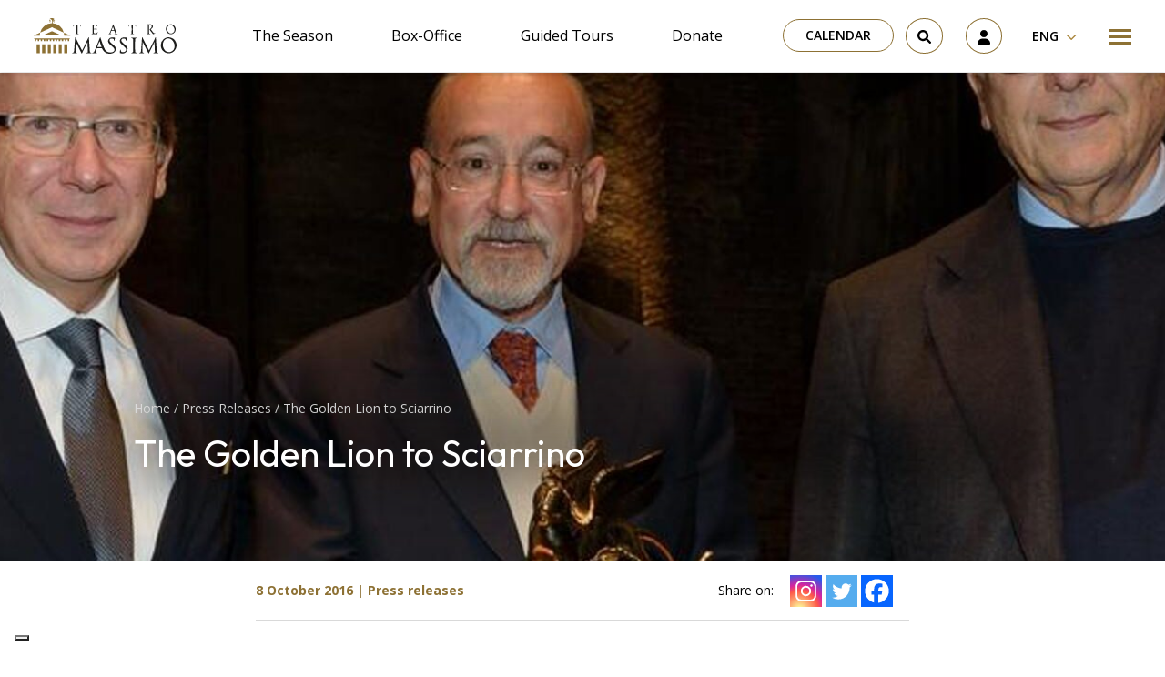

--- FILE ---
content_type: text/html; charset=UTF-8
request_url: https://www.teatromassimo.it/en/press-release/the-golden-lion-to-sciarrino/
body_size: 36593
content:
<!doctype html>
<html lang="en-US">
  <head>
  <meta charset="utf-8">
  <meta http-equiv="x-ua-compatible" content="ie=edge">
  <meta name="viewport" content="width=device-width, initial-scale=1, shrink-to-fit=no">
  <meta name='robots' content='index, follow, max-image-preview:large, max-snippet:-1, max-video-preview:-1' />
<link rel="alternate" hreflang="it" href="https://www.teatromassimo.it/area-stampa/leone-doro-a-sciarrino/" />
<link rel="alternate" hreflang="en" href="https://www.teatromassimo.it/en/press-release/the-golden-lion-to-sciarrino/" />
<link rel="alternate" hreflang="x-default" href="https://www.teatromassimo.it/area-stampa/leone-doro-a-sciarrino/" />

<!-- Google Tag Manager for WordPress by gtm4wp.com -->
<script data-cfasync="false" data-pagespeed-no-defer>
	var gtm4wp_datalayer_name = "dataLayer";
	var dataLayer = dataLayer || [];
	const gtm4wp_use_sku_instead = false;
	const gtm4wp_currency = 'EUR';
	const gtm4wp_product_per_impression = 10;
	const gtm4wp_clear_ecommerce = false;

	const gtm4wp_scrollerscript_debugmode         = false;
	const gtm4wp_scrollerscript_callbacktime      = 100;
	const gtm4wp_scrollerscript_readerlocation    = 150;
	const gtm4wp_scrollerscript_contentelementid  = "content";
	const gtm4wp_scrollerscript_scannertime       = 60;
</script>
<!-- End Google Tag Manager for WordPress by gtm4wp.com -->
	<!-- This site is optimized with the Yoast SEO plugin v22.8 - https://yoast.com/wordpress/plugins/seo/ -->
	<title>The Golden Lion to Sciarrino - Teatro Massimo - Fondazione Teatro Massimo</title>
	<link rel="canonical" href="https://www.teatromassimo.it/en/press-release/the-golden-lion-to-sciarrino/" />
	<meta property="og:locale" content="en_US" />
	<meta property="og:type" content="article" />
	<meta property="og:title" content="The Golden Lion to Sciarrino - Teatro Massimo - Fondazione Teatro Massimo" />
	<meta property="og:description" content="This content is available in Italian only. Oggi il Leone d’oro al grande compositore palermitano Sciarrino. Il Teatro Massimo: “A..." />
	<meta property="og:url" content="https://www.teatromassimo.it/en/press-release/the-golden-lion-to-sciarrino/" />
	<meta property="og:site_name" content="Teatro Massimo - Fondazione Teatro Massimo" />
	<meta property="article:publisher" content="https://www.facebook.com/TeatroMassimo/" />
	<meta property="article:modified_time" content="2023-07-05T13:35:07+00:00" />
	<meta property="og:image" content="https://www.teatromassimo.it/wp-content/uploads/2023/07/111254107-e0bd6f85-1812-4cc8-adbd-1af522081318.jpg" />
	<meta property="og:image:width" content="1920" />
	<meta property="og:image:height" content="1080" />
	<meta property="og:image:type" content="image/jpeg" />
	<meta name="twitter:card" content="summary_large_image" />
	<meta name="twitter:site" content="@teatromassimo" />
	<meta name="twitter:label1" content="Est. reading time" />
	<meta name="twitter:data1" content="3 minutes" />
	<script type="application/ld+json" class="yoast-schema-graph">{"@context":"https://schema.org","@graph":[{"@type":"WebPage","@id":"https://www.teatromassimo.it/en/press-release/the-golden-lion-to-sciarrino/","url":"https://www.teatromassimo.it/en/press-release/the-golden-lion-to-sciarrino/","name":"The Golden Lion to Sciarrino - Teatro Massimo - Fondazione Teatro Massimo","isPartOf":{"@id":"https://www.teatromassimo.it/en/#website"},"primaryImageOfPage":{"@id":"https://www.teatromassimo.it/en/press-release/the-golden-lion-to-sciarrino/#primaryimage"},"image":{"@id":"https://www.teatromassimo.it/en/press-release/the-golden-lion-to-sciarrino/#primaryimage"},"thumbnailUrl":"https://www.teatromassimo.it/wp-content/uploads/2023/07/111254107-e0bd6f85-1812-4cc8-adbd-1af522081318.jpg","datePublished":"2016-10-08T13:31:00+00:00","dateModified":"2023-07-05T13:35:07+00:00","breadcrumb":{"@id":"https://www.teatromassimo.it/en/press-release/the-golden-lion-to-sciarrino/#breadcrumb"},"inLanguage":"en-US","potentialAction":[{"@type":"ReadAction","target":["https://www.teatromassimo.it/en/press-release/the-golden-lion-to-sciarrino/"]}]},{"@type":"ImageObject","inLanguage":"en-US","@id":"https://www.teatromassimo.it/en/press-release/the-golden-lion-to-sciarrino/#primaryimage","url":"https://www.teatromassimo.it/wp-content/uploads/2023/07/111254107-e0bd6f85-1812-4cc8-adbd-1af522081318.jpg","contentUrl":"https://www.teatromassimo.it/wp-content/uploads/2023/07/111254107-e0bd6f85-1812-4cc8-adbd-1af522081318.jpg","width":1920,"height":1080},{"@type":"BreadcrumbList","@id":"https://www.teatromassimo.it/en/press-release/the-golden-lion-to-sciarrino/#breadcrumb","itemListElement":[{"@type":"ListItem","position":1,"name":"Home","item":"https://www.teatromassimo.it/en/homepage/"},{"@type":"ListItem","position":2,"name":"Press Releases","item":"https://www.teatromassimo.it/en/press-release/"},{"@type":"ListItem","position":3,"name":"The Golden Lion to Sciarrino"}]},{"@type":"WebSite","@id":"https://www.teatromassimo.it/en/#website","url":"https://www.teatromassimo.it/en/","name":"Teatro Massimo - Fondazione Teatro Massimo","description":"","potentialAction":[{"@type":"SearchAction","target":{"@type":"EntryPoint","urlTemplate":"https://www.teatromassimo.it/en/search/{search_term_string}"},"query-input":"required name=search_term_string"}],"inLanguage":"en-US"}]}</script>
	<!-- / Yoast SEO plugin. -->


<link rel='dns-prefetch' href='//cdn.iubenda.com' />
<style id='global-styles-inline-css' type='text/css'>
:root{--wp--preset--aspect-ratio--square: 1;--wp--preset--aspect-ratio--4-3: 4/3;--wp--preset--aspect-ratio--3-4: 3/4;--wp--preset--aspect-ratio--3-2: 3/2;--wp--preset--aspect-ratio--2-3: 2/3;--wp--preset--aspect-ratio--16-9: 16/9;--wp--preset--aspect-ratio--9-16: 9/16;--wp--preset--color--black: #000000;--wp--preset--color--cyan-bluish-gray: #abb8c3;--wp--preset--color--white: #ffffff;--wp--preset--color--pale-pink: #f78da7;--wp--preset--color--vivid-red: #cf2e2e;--wp--preset--color--luminous-vivid-orange: #ff6900;--wp--preset--color--luminous-vivid-amber: #fcb900;--wp--preset--color--light-green-cyan: #7bdcb5;--wp--preset--color--vivid-green-cyan: #00d084;--wp--preset--color--pale-cyan-blue: #8ed1fc;--wp--preset--color--vivid-cyan-blue: #0693e3;--wp--preset--color--vivid-purple: #9b51e0;--wp--preset--gradient--vivid-cyan-blue-to-vivid-purple: linear-gradient(135deg,rgba(6,147,227,1) 0%,rgb(155,81,224) 100%);--wp--preset--gradient--light-green-cyan-to-vivid-green-cyan: linear-gradient(135deg,rgb(122,220,180) 0%,rgb(0,208,130) 100%);--wp--preset--gradient--luminous-vivid-amber-to-luminous-vivid-orange: linear-gradient(135deg,rgba(252,185,0,1) 0%,rgba(255,105,0,1) 100%);--wp--preset--gradient--luminous-vivid-orange-to-vivid-red: linear-gradient(135deg,rgba(255,105,0,1) 0%,rgb(207,46,46) 100%);--wp--preset--gradient--very-light-gray-to-cyan-bluish-gray: linear-gradient(135deg,rgb(238,238,238) 0%,rgb(169,184,195) 100%);--wp--preset--gradient--cool-to-warm-spectrum: linear-gradient(135deg,rgb(74,234,220) 0%,rgb(151,120,209) 20%,rgb(207,42,186) 40%,rgb(238,44,130) 60%,rgb(251,105,98) 80%,rgb(254,248,76) 100%);--wp--preset--gradient--blush-light-purple: linear-gradient(135deg,rgb(255,206,236) 0%,rgb(152,150,240) 100%);--wp--preset--gradient--blush-bordeaux: linear-gradient(135deg,rgb(254,205,165) 0%,rgb(254,45,45) 50%,rgb(107,0,62) 100%);--wp--preset--gradient--luminous-dusk: linear-gradient(135deg,rgb(255,203,112) 0%,rgb(199,81,192) 50%,rgb(65,88,208) 100%);--wp--preset--gradient--pale-ocean: linear-gradient(135deg,rgb(255,245,203) 0%,rgb(182,227,212) 50%,rgb(51,167,181) 100%);--wp--preset--gradient--electric-grass: linear-gradient(135deg,rgb(202,248,128) 0%,rgb(113,206,126) 100%);--wp--preset--gradient--midnight: linear-gradient(135deg,rgb(2,3,129) 0%,rgb(40,116,252) 100%);--wp--preset--font-size--small: 13px;--wp--preset--font-size--medium: 20px;--wp--preset--font-size--large: 36px;--wp--preset--font-size--x-large: 42px;--wp--preset--spacing--20: 0.44rem;--wp--preset--spacing--30: 0.67rem;--wp--preset--spacing--40: 1rem;--wp--preset--spacing--50: 1.5rem;--wp--preset--spacing--60: 2.25rem;--wp--preset--spacing--70: 3.38rem;--wp--preset--spacing--80: 5.06rem;--wp--preset--shadow--natural: 6px 6px 9px rgba(0, 0, 0, 0.2);--wp--preset--shadow--deep: 12px 12px 50px rgba(0, 0, 0, 0.4);--wp--preset--shadow--sharp: 6px 6px 0px rgba(0, 0, 0, 0.2);--wp--preset--shadow--outlined: 6px 6px 0px -3px rgba(255, 255, 255, 1), 6px 6px rgba(0, 0, 0, 1);--wp--preset--shadow--crisp: 6px 6px 0px rgba(0, 0, 0, 1);}:where(body) { margin: 0; }.wp-site-blocks > .alignleft { float: left; margin-right: 2em; }.wp-site-blocks > .alignright { float: right; margin-left: 2em; }.wp-site-blocks > .aligncenter { justify-content: center; margin-left: auto; margin-right: auto; }:where(.is-layout-flex){gap: 0.5em;}:where(.is-layout-grid){gap: 0.5em;}.is-layout-flow > .alignleft{float: left;margin-inline-start: 0;margin-inline-end: 2em;}.is-layout-flow > .alignright{float: right;margin-inline-start: 2em;margin-inline-end: 0;}.is-layout-flow > .aligncenter{margin-left: auto !important;margin-right: auto !important;}.is-layout-constrained > .alignleft{float: left;margin-inline-start: 0;margin-inline-end: 2em;}.is-layout-constrained > .alignright{float: right;margin-inline-start: 2em;margin-inline-end: 0;}.is-layout-constrained > .aligncenter{margin-left: auto !important;margin-right: auto !important;}.is-layout-constrained > :where(:not(.alignleft):not(.alignright):not(.alignfull)){margin-left: auto !important;margin-right: auto !important;}body .is-layout-flex{display: flex;}.is-layout-flex{flex-wrap: wrap;align-items: center;}.is-layout-flex > :is(*, div){margin: 0;}body .is-layout-grid{display: grid;}.is-layout-grid > :is(*, div){margin: 0;}body{padding-top: 0px;padding-right: 0px;padding-bottom: 0px;padding-left: 0px;}a:where(:not(.wp-element-button)){text-decoration: underline;}:root :where(.wp-element-button, .wp-block-button__link){background-color: #32373c;border-width: 0;color: #fff;font-family: inherit;font-size: inherit;line-height: inherit;padding: calc(0.667em + 2px) calc(1.333em + 2px);text-decoration: none;}.has-black-color{color: var(--wp--preset--color--black) !important;}.has-cyan-bluish-gray-color{color: var(--wp--preset--color--cyan-bluish-gray) !important;}.has-white-color{color: var(--wp--preset--color--white) !important;}.has-pale-pink-color{color: var(--wp--preset--color--pale-pink) !important;}.has-vivid-red-color{color: var(--wp--preset--color--vivid-red) !important;}.has-luminous-vivid-orange-color{color: var(--wp--preset--color--luminous-vivid-orange) !important;}.has-luminous-vivid-amber-color{color: var(--wp--preset--color--luminous-vivid-amber) !important;}.has-light-green-cyan-color{color: var(--wp--preset--color--light-green-cyan) !important;}.has-vivid-green-cyan-color{color: var(--wp--preset--color--vivid-green-cyan) !important;}.has-pale-cyan-blue-color{color: var(--wp--preset--color--pale-cyan-blue) !important;}.has-vivid-cyan-blue-color{color: var(--wp--preset--color--vivid-cyan-blue) !important;}.has-vivid-purple-color{color: var(--wp--preset--color--vivid-purple) !important;}.has-black-background-color{background-color: var(--wp--preset--color--black) !important;}.has-cyan-bluish-gray-background-color{background-color: var(--wp--preset--color--cyan-bluish-gray) !important;}.has-white-background-color{background-color: var(--wp--preset--color--white) !important;}.has-pale-pink-background-color{background-color: var(--wp--preset--color--pale-pink) !important;}.has-vivid-red-background-color{background-color: var(--wp--preset--color--vivid-red) !important;}.has-luminous-vivid-orange-background-color{background-color: var(--wp--preset--color--luminous-vivid-orange) !important;}.has-luminous-vivid-amber-background-color{background-color: var(--wp--preset--color--luminous-vivid-amber) !important;}.has-light-green-cyan-background-color{background-color: var(--wp--preset--color--light-green-cyan) !important;}.has-vivid-green-cyan-background-color{background-color: var(--wp--preset--color--vivid-green-cyan) !important;}.has-pale-cyan-blue-background-color{background-color: var(--wp--preset--color--pale-cyan-blue) !important;}.has-vivid-cyan-blue-background-color{background-color: var(--wp--preset--color--vivid-cyan-blue) !important;}.has-vivid-purple-background-color{background-color: var(--wp--preset--color--vivid-purple) !important;}.has-black-border-color{border-color: var(--wp--preset--color--black) !important;}.has-cyan-bluish-gray-border-color{border-color: var(--wp--preset--color--cyan-bluish-gray) !important;}.has-white-border-color{border-color: var(--wp--preset--color--white) !important;}.has-pale-pink-border-color{border-color: var(--wp--preset--color--pale-pink) !important;}.has-vivid-red-border-color{border-color: var(--wp--preset--color--vivid-red) !important;}.has-luminous-vivid-orange-border-color{border-color: var(--wp--preset--color--luminous-vivid-orange) !important;}.has-luminous-vivid-amber-border-color{border-color: var(--wp--preset--color--luminous-vivid-amber) !important;}.has-light-green-cyan-border-color{border-color: var(--wp--preset--color--light-green-cyan) !important;}.has-vivid-green-cyan-border-color{border-color: var(--wp--preset--color--vivid-green-cyan) !important;}.has-pale-cyan-blue-border-color{border-color: var(--wp--preset--color--pale-cyan-blue) !important;}.has-vivid-cyan-blue-border-color{border-color: var(--wp--preset--color--vivid-cyan-blue) !important;}.has-vivid-purple-border-color{border-color: var(--wp--preset--color--vivid-purple) !important;}.has-vivid-cyan-blue-to-vivid-purple-gradient-background{background: var(--wp--preset--gradient--vivid-cyan-blue-to-vivid-purple) !important;}.has-light-green-cyan-to-vivid-green-cyan-gradient-background{background: var(--wp--preset--gradient--light-green-cyan-to-vivid-green-cyan) !important;}.has-luminous-vivid-amber-to-luminous-vivid-orange-gradient-background{background: var(--wp--preset--gradient--luminous-vivid-amber-to-luminous-vivid-orange) !important;}.has-luminous-vivid-orange-to-vivid-red-gradient-background{background: var(--wp--preset--gradient--luminous-vivid-orange-to-vivid-red) !important;}.has-very-light-gray-to-cyan-bluish-gray-gradient-background{background: var(--wp--preset--gradient--very-light-gray-to-cyan-bluish-gray) !important;}.has-cool-to-warm-spectrum-gradient-background{background: var(--wp--preset--gradient--cool-to-warm-spectrum) !important;}.has-blush-light-purple-gradient-background{background: var(--wp--preset--gradient--blush-light-purple) !important;}.has-blush-bordeaux-gradient-background{background: var(--wp--preset--gradient--blush-bordeaux) !important;}.has-luminous-dusk-gradient-background{background: var(--wp--preset--gradient--luminous-dusk) !important;}.has-pale-ocean-gradient-background{background: var(--wp--preset--gradient--pale-ocean) !important;}.has-electric-grass-gradient-background{background: var(--wp--preset--gradient--electric-grass) !important;}.has-midnight-gradient-background{background: var(--wp--preset--gradient--midnight) !important;}.has-small-font-size{font-size: var(--wp--preset--font-size--small) !important;}.has-medium-font-size{font-size: var(--wp--preset--font-size--medium) !important;}.has-large-font-size{font-size: var(--wp--preset--font-size--large) !important;}.has-x-large-font-size{font-size: var(--wp--preset--font-size--x-large) !important;}
:where(.wp-block-post-template.is-layout-flex){gap: 1.25em;}:where(.wp-block-post-template.is-layout-grid){gap: 1.25em;}
:where(.wp-block-columns.is-layout-flex){gap: 2em;}:where(.wp-block-columns.is-layout-grid){gap: 2em;}
:root :where(.wp-block-pullquote){font-size: 1.5em;line-height: 1.6;}
</style>
<link rel="stylesheet" href="https://www.teatromassimo.it/wp-content/plugins/sitepress-multilingual-cms/dist/css/blocks/styles.css?ver=4.6.11"><link rel="stylesheet" href="https://www.teatromassimo.it/wp-content/plugins/bs-contact-form-7-main/assets/css/bs-cf7-style.min.css?ver=6.6.4"><link rel="stylesheet" href="https://www.teatromassimo.it/wp-content/plugins/woocommerce/assets/css/woocommerce-layout.css?ver=8.9.1"><link rel="stylesheet" href="https://www.teatromassimo.it/wp-content/plugins/woocommerce/assets/css/woocommerce-smallscreen.css?ver=8.9.1" media="only screen and (max-width: 768px)"><link rel="stylesheet" href="https://www.teatromassimo.it/wp-content/plugins/woocommerce/assets/css/woocommerce.css?ver=8.9.1"><style id='woocommerce-inline-inline-css' type='text/css'>
.woocommerce form .form-row .required { visibility: visible; }
</style>
<link rel="stylesheet" href="https://www.teatromassimo.it/wp-content/plugins/wp-job-openings/assets/css/general.min.css?ver=3.4.6"><link rel="stylesheet" href="https://www.teatromassimo.it/wp-content/plugins/wp-job-openings/assets/css/style.min.css?ver=3.4.6"><link rel="stylesheet" href="https://www.teatromassimo.it/wp-content/plugins/sitepress-multilingual-cms/templates/language-switchers/legacy-dropdown/style.min.css?ver=1"><link rel="stylesheet" href="https://www.teatromassimo.it/wp-content/plugins/woo-variation-swatches/assets/css/frontend.min.css?ver=1717489378"><style id='woo-variation-swatches-inline-css' type='text/css'>
:root {
--wvs-tick:url("data:image/svg+xml;utf8,%3Csvg filter='drop-shadow(0px 0px 2px rgb(0 0 0 / .8))' xmlns='http://www.w3.org/2000/svg'  viewBox='0 0 30 30'%3E%3Cpath fill='none' stroke='%23ffffff' stroke-linecap='round' stroke-linejoin='round' stroke-width='4' d='M4 16L11 23 27 7'/%3E%3C/svg%3E");

--wvs-cross:url("data:image/svg+xml;utf8,%3Csvg filter='drop-shadow(0px 0px 5px rgb(255 255 255 / .6))' xmlns='http://www.w3.org/2000/svg' width='72px' height='72px' viewBox='0 0 24 24'%3E%3Cpath fill='none' stroke='%23ff0000' stroke-linecap='round' stroke-width='0.6' d='M5 5L19 19M19 5L5 19'/%3E%3C/svg%3E");
--wvs-single-product-item-width:30px;
--wvs-single-product-item-height:30px;
--wvs-single-product-item-font-size:16px}
</style>
<link rel="stylesheet" href="https://www.teatromassimo.it/wp-content/plugins/sassy-social-share/public/css/sassy-social-share-public.css?ver=3.3.63"><style id='heateor_sss_frontend_css-inline-css' type='text/css'>
.heateor_sss_button_instagram span.heateor_sss_svg,a.heateor_sss_instagram span.heateor_sss_svg{background:radial-gradient(circle at 30% 107%,#fdf497 0,#fdf497 5%,#fd5949 45%,#d6249f 60%,#285aeb 90%)}.heateor_sss_horizontal_sharing .heateor_sss_svg,.heateor_sss_standard_follow_icons_container .heateor_sss_svg{color:#fff;border-width:0px;border-style:solid;border-color:transparent}.heateor_sss_horizontal_sharing .heateorSssTCBackground{color:#666}.heateor_sss_horizontal_sharing span.heateor_sss_svg:hover,.heateor_sss_standard_follow_icons_container span.heateor_sss_svg:hover{border-color:transparent;}.heateor_sss_vertical_sharing span.heateor_sss_svg,.heateor_sss_floating_follow_icons_container span.heateor_sss_svg{color:#fff;border-width:0px;border-style:solid;border-color:transparent;}.heateor_sss_vertical_sharing .heateorSssTCBackground{color:#666;}.heateor_sss_vertical_sharing span.heateor_sss_svg:hover,.heateor_sss_floating_follow_icons_container span.heateor_sss_svg:hover{border-color:transparent;}@media screen and (max-width:783px) {.heateor_sss_vertical_sharing{display:none!important}}
</style>
<link rel="stylesheet" href="https://www.teatromassimo.it/wp-content/plugins/pro-pack-for-wp-job-openings/assets/css/style.min.css?ver=3.3.0"><link rel="stylesheet" href="https://www.teatromassimo.it/wp-content/themes/teatromassimo/dist/styles/main_1d451cd29c54a9d051a7.css"><script type="text/javascript" id="wpml-cookie-js-extra">
/* <![CDATA[ */
var wpml_cookies = {"wp-wpml_current_language":{"value":"en","expires":1,"path":"\/"}};
var wpml_cookies = {"wp-wpml_current_language":{"value":"en","expires":1,"path":"\/"}};
/* ]]> */
</script>
<script src="https://www.teatromassimo.it/wp-content/plugins/sitepress-multilingual-cms/res/js/cookies/language-cookie.js?ver=4.6.11" defer data-wp-strategy="defer"></script><script src="https://www.teatromassimo.it/wp-includes/js/jquery/jquery.min.js?ver=3.7.1"></script><script src="https://www.teatromassimo.it/wp-includes/js/jquery/jquery-migrate.min.js?ver=3.4.1"></script><script src="https://www.teatromassimo.it/wp-content/plugins/woocommerce/assets/js/jquery-blockui/jquery.blockUI.min.js?ver=2.7.0-wc.8.9.1" data-wp-strategy="defer"></script><script type="text/javascript" id="wc-add-to-cart-js-extra">
/* <![CDATA[ */
var wc_add_to_cart_params = {"ajax_url":"\/wp-admin\/admin-ajax.php?lang=en","wc_ajax_url":"\/en\/?wc-ajax=%%endpoint%%","i18n_view_cart":"View cart","cart_url":"https:\/\/www.teatromassimo.it\/en\/cart\/","is_cart":"","cart_redirect_after_add":"no"};
/* ]]> */
</script>
<script src="https://www.teatromassimo.it/wp-content/plugins/woocommerce/assets/js/frontend/add-to-cart.min.js?ver=8.9.1" defer data-wp-strategy="defer"></script><script src="https://www.teatromassimo.it/wp-content/plugins/woocommerce/assets/js/js-cookie/js.cookie.min.js?ver=2.1.4-wc.8.9.1" defer data-wp-strategy="defer"></script><script type="text/javascript" id="woocommerce-js-extra">
/* <![CDATA[ */
var woocommerce_params = {"ajax_url":"\/wp-admin\/admin-ajax.php?lang=en","wc_ajax_url":"\/en\/?wc-ajax=%%endpoint%%"};
/* ]]> */
</script>
<script src="https://www.teatromassimo.it/wp-content/plugins/woocommerce/assets/js/frontend/woocommerce.min.js?ver=8.9.1" defer data-wp-strategy="defer"></script><script src="https://www.teatromassimo.it/wp-content/plugins/sitepress-multilingual-cms/templates/language-switchers/legacy-dropdown/script.min.js?ver=1"></script><script src="https://www.teatromassimo.it/wp-content/plugins/duracelltomi-google-tag-manager/dist/js/analytics-talk-content-tracking.js?ver=1.20.2"></script><script type="text/javascript" id="WCPAY_ASSETS-js-extra">
/* <![CDATA[ */
var wcpayAssets = {"url":"https:\/\/www.teatromassimo.it\/wp-content\/plugins\/woocommerce-payments\/dist\/"};
/* ]]> */
</script>
<meta name="generator" content="WPML ver:4.6.11 stt:1,27;" />

<!-- Google Tag Manager for WordPress by gtm4wp.com -->
<!-- GTM Container placement set to automatic -->
<script data-cfasync="false" data-pagespeed-no-defer type="text/javascript">
	var dataLayer_content = {"pagePostType":"press_release","pagePostType2":"single-press_release","pagePostAuthor":"Alice"};
	dataLayer.push( dataLayer_content );
</script>
<script data-cfasync="false">
(function(w,d,s,l,i){w[l]=w[l]||[];w[l].push({'gtm.start':
new Date().getTime(),event:'gtm.js'});var f=d.getElementsByTagName(s)[0],
j=d.createElement(s),dl=l!='dataLayer'?'&l='+l:'';j.async=true;j.src=
'//www.googletagmanager.com/gtm.js?id='+i+dl;f.parentNode.insertBefore(j,f);
})(window,document,'script','dataLayer','GTM-MMNVWZ7');
</script>
<!-- End Google Tag Manager for WordPress by gtm4wp.com -->	<noscript><style>.woocommerce-product-gallery{ opacity: 1 !important; }</style></noscript>
	<link rel="icon" href="https://www.teatromassimo.it/wp-content/uploads/2022/09/fav.png" sizes="32x32">
<link rel="icon" href="https://www.teatromassimo.it/wp-content/uploads/2022/09/fav.png" sizes="192x192">
<link rel="apple-touch-icon" href="https://www.teatromassimo.it/wp-content/uploads/2022/09/fav.png">
<meta name="msapplication-TileImage" content="https://www.teatromassimo.it/wp-content/uploads/2022/09/fav.png">
		<style type="text/css" id="wp-custom-css">
			.wp-container-3.video {
    display: block !important;
}

.video iframe {
	display: block;
 margin: 0px auto;
	
}

.otgs-development-site-front-end {
    display: none;
}

.img-fluid img {
	max-width:100%;
	height: auto;
}


.iubenda-tp-btn[data-tp-float][data-tp-float=bottom-right], .iubenda-tp-btn[data-tp-float][data-tp-float=top-right] {
    right: 95% !important;
}


/*VIDEO AREA RISERVATA*/
@media only screen and (max-width: 1500px) {
.rwd-video {
    height: 0;
    overflow: hidden;
    padding-bottom: 56.25%;
    padding-top: 30px;
    position: relative;
}
.rwd-video iframe,
.rwd-video object,
.rwd-video embed {
    height: 100%;
    left: 0;
    position: absolute;
    top: 0;
    width: 100%;
}
.postid-13260 .is-layout-flex.wp-container-2.wp-block-columns {
    display: block;
}
	
.postid-13260	.is-layout-flex.wp-container-4.wp-block-columns{
    display: block;
}
}
/*SHOP*/
.woocommerce button.button.alt.disabled 
	{
    background-color: #ac8941 !important;
}

@media screen and (min-width: 1200px) {
  .wp-block-embed .wp-block-embed__wrapper iframe {
width: 100%;
	height: 400px;
}
}

.wp-block-embed .wp-block-embed__wrapper iframe {
width: 100%;
}
:where(.wp-block-columns.is-layout-flex) {
	gap: 1rem;
}
.is-layout-flow .wp-block-column {
	width: 50%;
}


.event__price,
.event__duration,
.event__location {
	position: relative;
    z-index: 2;
    font-family: "Open Sans", sans-serif;
    color: #e6e6e6;
    font-size: 1rem;
    line-height: 2;
    font-weight: 700;
	  margin-bottom: 0;
}
.event__price__value,
.event__duration__value,
.event__location__value {
	color: #ac8941;
}
.event__price {
	margin-bottom: 2rem;
}

@media (min-width: 960px) {
	.contact-form-cf7 {
		padding: 3rem 4rem;
		margin-bottom: 0;
	}
	.wpcf7-response-output  {
		font-size: 1.4rem;
		text-align: center;
    color: #000;
	}
}

.awsm-job-wrap {
	margin-top: 40px;
	margin-bottom: 40px;
}

div, p {
	color: #000;
}


.slider__item__title,
.slider__item__meta,
.slider__item__text {
	position: relative;
}
.slider__item__meta::after,
.slider__item__title::after,
.slider__item__text::after {
	content: "";
	position: absolute;
	top: 0;
	bottom: 0;
	left: 20%;
	right: 20%;
	z-index: -1;
	background: rgba(0,0,0,0.5);
	filter: blur(30px);
}

.event__meta,
.event_title,
.event__duration,
.event__location,
.event__price,
.page__breadcrumbs,
.page__title,
.artist__meta,
.artist__title {
	position: relative;
}
.event__meta::after,
.event_title::after,
.event__duration::after,
.event__location::after,
.event__price::after,
.page__breadcrumbs::after,
.page__title::after,
.artist__meta::after,
.artist__title::after {
	content: "";
	position: absolute;
	top: 0;
	bottom: 0;
	left: 0;
	right: 0;
	z-index: -1;
	background: rgba(0,0,0,0.5);
	filter: blur(30px);
}

.iubenda-cs-content div,
.iubenda-cs-content p {
	color: #fff;
}

.grecaptcha-badge { visibility: hidden; }

a {
    text-decoration: none !important;
}

.cart-header {
	display: none;
}

.event__cast__item__picture {
	width: 100%;
	height: auto;
}

.slider__item A[href=""], .slider__item A[href="#"], .slider__item A:not([href]) {
  display: none;
}		</style>
		</head>
  <body class="press_release-template-default single single-press_release postid-17880 theme-teatromassimo/resources woocommerce-no-js woo-variation-swatches wvs-behavior-blur wvs-theme-resources wvs-show-label wvs-tooltip the-golden-lion-to-sciarrino app-data index-data singular-data single-data single-press_release-data single-press_release-the-golden-lion-to-sciarrino-data">
        <header class="header container-fluid sticky-top">
  <div class="row py-1 py-lg-2 px-1 px-md-3 justify-content-between align-items-center bg-white">
    <div class="col-auto">
      <a class="header__logo" href="https://www.teatromassimo.it/en/" title="Go to Homepage">
        <svg xmlns="http://www.w3.org/2000/svg" fill="none" viewBox="0 0 157 39">
    <path fill="#1D1D1B" d="m51.52 6.91-.85.04S48.3 7 47.47 7c-.83 0-3.06-.05-3.06-.05l-.85-.04c-.25-.01-.22.2-.22.2l.2 2.1s.02.07.1.07c.07 0 .1-.08.1-.08l.51-1.33s.59-.27 2.54-.28c0 0 .13 2.36.14 4.61a74.72 74.72 0 0 1-.14 4.69s-1.07.46-1.15.5a.1.1 0 0 0-.03.15c.04.04.08.03.08.03h3.75s.04 0 .07-.03a.1.1 0 0 0-.02-.15c-.08-.05-1.2-.5-1.2-.5l-.01-.2a72.65 72.65 0 0 1-.13-4.49c0-2.25.14-4.61.14-4.61 1.94 0 2.53.28 2.53.28l.51 1.33s.03.08.1.08c.08 0 .1-.07.1-.07l.2-2.1s.04-.22-.21-.2Zm60.72 0a20.07 20.07 0 0 1-.85.04s-2.36.06-3.21.06c-.82 0-3.06-.06-3.06-.06a26.02 26.02 0 0 1-.85-.04c-.24 0-.2.2-.2.2l.19 2.1s.02.08.1.08c.07 0 .1-.09.1-.09l.52-1.33s.58-.27 2.53-.28a75.28 75.28 0 0 1 0 9.3l-1.15.5c-.07.05-.06.12-.02.15.03.04.07.04.07.04h3.75s.04 0 .07-.04a.1.1 0 0 0-.02-.15l-1.2-.5-.01-.2a75.82 75.82 0 0 1-.13-4.49c.01-2.25.14-4.61.14-4.61 1.94 0 2.53.28 2.53.28l.52 1.33s.03.09.1.09.1-.08.1-.08l.19-2.1s.04-.21-.21-.2Zm-41.98 8.33c-.07-.03-.12.03-.12.03l-1 1.42s-1.13.15-1.95.14a2.08 2.08 0 0 1-.53-.07c-.28-.1-.46-.32-.51-.69a8.94 8.94 0 0 1-.09-.96l-.03-1.65-.01.01v-1.22.02c1.59.01 2.42.17 2.42.17l.36.9s.03.1.1.1.1-.08.1-.08l.37-1.79s.06-.25-.26-.16c0 0-.78.21-1.69.25-.96.03-1.33 0-1.39 0 .03-2.08.14-4.03.14-4.03a16 16 0 0 1 2.97.17l.48 1.24s.02.09.1.09c.07 0 .1-.08.1-.08l.4-1.95s.03-.22-.22-.2l-.85.04-3.84.03-1.67-.06a.1.1 0 0 0-.1.11.1.1 0 0 0 .05.07l1.09.6c0 .1.12 2.3.13 4.5.01 2.32-.14 4.68-.14 4.68l-1.15.5a.1.1 0 0 0-.02.15c.03.04.07.03.07.03h.3l2.26-.06c1.06-.02 3.08.04 3.42.08.35.03.37-.23.37-.23l.41-1.99s0-.09-.06-.12Zm63.23 1.38-1.41-.02-.61-.69-1.03-1.3a78.47 78.47 0 0 1-1.76-2.44c.13-.1 1.4-1.01 1.88-1.69a2.46 2.46 0 0 0 .43-1.74 2.38 2.38 0 0 0-1.26-1.65 2.85 2.85 0 0 0-.63-.19c-1.4-.3-4.4-.03-4.4-.03l-.42.05s-.04 0-.07.03c-.04.03-.05.1.02.15.08.05 1.16.46 1.16.46s.12 2.3.13 4.54a74.4 74.4 0 0 1-.14 4.69s-1.07.45-1.14.5c-.07.04-.06.12-.03.15s.07.03.07.03h3.75s.04 0 .08-.03c.03-.03.04-.1-.03-.15-.07-.05-1.19-.5-1.19-.5s-.16-2.37-.15-4.7c.01-1.92.12-4.01.15-4.57l.01-.14s.86-.03 1.41.17c.24.08 1.06.28 1.3 1.22.25.92-.34 1.85-.65 2.19a38.8 38.8 0 0 1-1.42 1.38l-.22.2s1.2 1.64 1.8 2.42c.6.77 1.58 2.07 1.8 2.29l.05.05c.18.19.32.3.56.27.27-.03 1.84-.7 1.95-.75s.07-.03.09-.07a.1.1 0 0 0-.09-.13Zm-4.81-4.45.03.08-.05-.07.02-.01Zm-36.4 5.22-1.15-.5-3.57-10.11s-.02-.06-.08-.06c-.05 0-.08.06-.08.06s-1.58 4.03-2.31 5.83a153.24 153.24 0 0 1-1.83 4.28s-1.07.46-1.15.5c-.07.05-.06.12-.02.15.03.04.07.03.07.03h2.97s.04 0 .07-.03c.03-.03.04-.1-.03-.15l-.87-.5s.1-.5.9-2.8h3.54l1 2.8-.9.5c-.07.05-.06.12-.02.15.03.04.07.03.07.03h3.34s.04 0 .07-.03a.1.1 0 0 0-.02-.15Zm-6.71-4.1a821.6 821.6 0 0 1 1.54-3.93l1.37 3.94h-2.92Zm70.11-3a5.4 5.4 0 0 0-6.48-3.37 5.44 5.44 0 0 0-3.8 6.26c.54 3.18 3.54 4.56 5.69 4.38a6.32 6.32 0 0 0 1.02-.17c.3-.09.64-.22.98-.39 1.94-.96 3.78-3.72 2.6-6.71Zm-3.77 6.4c-2.2.6-4.07-.61-4.92-3.03-.9-2.58.11-5.28 2.26-6.04l.12-.04h.03l.13-.04c2.22-.47 4.48 1.32 5.05 4 .53 2.5-.46 4.5-2.67 5.15ZM113.46 38.2c-.13-.07-1.92-.81-1.92-.81h-.02s-.25-3.8-.22-7.55c.02-3.62.22-7.29.22-7.29s1.73-.73 1.85-.8c.11-.08.1-.2.04-.25-.05-.06-.12-.05-.12-.05h-6.03s-.07 0-.12.05c-.06.05-.07.17.04.24.12.08 1.93.81 1.93.81.01.28.2 3.81.22 7.3.02 3.73-.22 7.54-.22 7.54s-1.73.73-1.85.81c-.11.07-.1.19-.04.24.05.05.12.05.12.05h6.03s.07 0 .12-.05a.15.15 0 0 0-.04-.24Zm-18.78-.03s1.38.63 3.14.6a5.1 5.1 0 0 0 3.65-1.47 4.83 4.83 0 0 0 1.7-3.94 5.4 5.4 0 0 0-1.65-3.1c-.54-.5-3.48-2.94-4.16-3.69-1.27-1.39-1.3-2.32-.7-3.3.61-.96 1.9-.89 2.52-.8.63.07 1.59.31 1.59.31h.01l-.01.01s.58 2.05.67 2.2c.07.14.21.12.28.06.07-.06.07-.14.07-.14l.45-3.44.01-.01s-1.85-.4-3.65-.23a4.02 4.02 0 0 0-3.28 1.94 3.6 3.6 0 0 0-.53 2.72c.15 1.1 1.1 2.19 1.66 2.7l3.37 3.01c1.13 1.01 1.47 1.67 1.64 2.28.18.61.16 1.49-.36 2.23a3.45 3.45 0 0 1-2.72 1.22c-1.2 0-1.98-.29-1.98-.29-.05-.1-1-2.28-1.08-2.43-.08-.13-.22-.11-.29-.05-.06.07-.06.15-.06.15l-.29 3.45m-31.23.04c-.12-.07-1.73-.83-1.73-.83h.02l-1.07-16.23s0-.14-.15-.17c-.13-.03-.23.18-.23.18l-7.07 14.4-7.38-14.47s-.07-.13-.2-.1-.15.19-.15.19-.71 11.52-1.25 16.2l.01.02s-1.71.74-1.84.81c-.11.08-.1.19-.04.24.05.06.12.05.12.05h4.97s.07 0 .12-.05c.06-.05.07-.17-.04-.24l-1.58-.83c-.26-5.12.31-11.16.31-11.16l6.23 12.22.15.31s.07.12.2.1a.18.18 0 0 0 .13-.11c.05-.08.27-.58.27-.58l5.87-11.93.53 11.16h-.03s-1.57.74-1.7.82c-.1.07-.09.19-.03.24.05.06.12.05.12.05h5.37s.07 0 .12-.05a.16.16 0 0 0-.04-.24Zm73.57 0-1.73-.83h.01l-1.06-16.23s0-.14-.16-.17c-.13-.03-.23.18-.23.18l-7.07 14.4-7.37-14.47s-.07-.13-.2-.1c-.14.03-.16.19-.16.19s-.7 11.52-1.25 16.2l.02.02s-1.72.74-1.84.81c-.11.08-.1.19-.04.24.05.06.12.05.12.05h4.97s.06 0 .12-.05a.16.16 0 0 0-.04-.24l-1.59-.83c-.26-5.12.32-11.16.32-11.16l6.22 12.22.15.31s.07.12.2.1a.17.17 0 0 0 .14-.11l.27-.58 5.87-11.93.53 11.16h-.04s-1.57.74-1.69.82c-.11.07-.1.19-.04.24.05.06.12.05.12.05h5.37s.07 0 .13-.05c.05-.05.06-.17-.05-.24ZM90.3 33.37a1.06 1.06 0 0 0 0-.08l-.03-.17-.01-.07a5.8 5.8 0 0 0-1.67-2.77c-.54-.5-3.48-2.94-4.17-3.7-1.26-1.39-1.3-2.32-.69-3.3.61-.96 1.9-.89 2.52-.8.63.07 1.59.31 1.59.31h.01l-.01.01s.58 2.05.67 2.2c.07.14.21.13.28.07.07-.06.07-.15.07-.15l.45-3.44.01-.01s-1.85-.4-3.65-.23a4.03 4.03 0 0 0-3.28 1.94 3.6 3.6 0 0 0-.53 2.72c.16 1.1 1.1 2.19 1.66 2.7l3.37 3.01c1.13 1.01 1.51 1.63 1.73 2.32a2.52 2.52 0 0 1-1.26 3.06c-1.07.59-2.5.74-4.06.6-3.77-.37-5.07-3.24-5.07-3.24a54 54 0 0 1-2.56-6.13l-.57-1.66-1.9-5.45s-.04-.09-.13-.09-.12.1-.12.1-2.56 6.5-3.73 9.4a246.64 246.64 0 0 1-2.94 6.86v.02h-.01s-1.72.73-1.84.81c-.12.07-.1.19-.04.24.05.06.12.05.12.05h4.77s.07 0 .12-.05a.16.16 0 0 0-.04-.24l-1.42-.81s.17-.82 1.47-4.5h5.63s.15.54.55 1.29a8.56 8.56 0 0 0 4.15 4.08c1.07.48 2.35.78 3.9.72h.47a7.9 7.9 0 0 0 1.31-.18c2.14-.39 3.37-1.34 4.06-2.36.67-.96.9-2.12.83-3.08Zm-20.4-1.72c1.62-4.17 2.48-6.34 2.48-6.34l2.2 6.34h-4.69Zm86.5-4.86a8.7 8.7 0 0 0-6.55-5.54 8.46 8.46 0 0 0-3.87.11 8.53 8.53 0 0 0-3.39 1.93 8.76 8.76 0 0 0-2.74 8.15c.87 5.12 5.7 7.36 9.16 7.06.6-.05 1.15-.14 1.64-.27a11.05 11.05 0 0 0 1.58-.63c3.12-1.55 6.09-5.99 4.18-10.82Zm-6.07 10.3c-3.55.96-6.56-.98-7.92-4.87-1.45-4.16.18-8.51 3.63-9.73l.2-.07h.04a.8.8 0 0 1 .21-.05c3.58-.76 7.22 2.1 8.13 6.42.85 4.04-.74 7.27-4.3 8.3h.01Z"/>
    <path fill="#8d7134" d="M20.04 0c-1.94 0-2.31.9-2.31.9s2.47.32 2.47 2v3.56h1.37a.62.62 0 0 0-.05-.3c-.12-.26-.54-.55-.54-.55l.07-.7.04-.78.01-.07c.01-.04.3-.95.88-.8.3.07.46.3.47.5 0 .08 0 .18-.11.23-.16.08-.32-.11-.32-.12l-.25.36c.12.15.4.36.68.22.24-.11.38-.4.36-.73a1.12 1.12 0 0 0-.26-.64.56.56 0 0 0 .5-.29.94.94 0 0 0 .06-.77c-.1-.27-.3-.42-.55-.4l.02.5c.1-.01.18.03.2.12a.29.29 0 0 1-.01.25c-.07.11-.22.14-.4.07-.43-.16-.8.03-1.08.28.06-.23.12-.41.18-.54.19-.4.53-.75.74-.94.21-.2.24-.46.24-.46s-.37-.9-2.31-.9"/>
    <path fill="#8d7134" d="M18.2 3.87s-.16.2-.32.12c-.1-.05-.12-.15-.12-.23.01-.2.16-.43.47-.5.47-.12.75.45.84.7l-.04-.34a8.46 8.46 0 0 0-.16-.82c-.26-.23-.62-.4-1.02-.24-.2.07-.34.04-.41-.07a.3.3 0 0 1-.02-.25c.03-.09.11-.14.21-.13l.02-.49c-.25-.02-.45.13-.55.4a.94.94 0 0 0 .06.77.57.57 0 0 0 .5.3 1.12 1.12 0 0 0-.26.63c-.02.33.12.62.36.73.29.14.56-.07.68-.22l-.24-.36ZM3.32 28.83h3.32v9.59H3.32v-9.6Zm12.1 0h3.32v9.59h-3.32v-9.6Zm-6.05 0h3.32v9.59H9.37v-9.6Zm12.1 0h3.33v9.59h-3.33v-9.6Zm6.05 0h3.33v9.59h-3.33v-9.6Zm6.05 0h3.33v9.59h-3.33v-9.6Zm6.21-6.46H.43l.71.94v2h1.63V23.4h1.67v1.9h1.63v-1.9h1.67v1.9h1.63v-1.9h1.67v1.9h1.63v-1.9h1.67v1.9h1.63v-1.9h1.67v1.9h1.63v-1.9h1.67v1.9h1.63v-1.9h1.67v1.9h1.63v-1.9h1.67v1.9h1.63v-1.9h1.67v1.9h1.63v-1.9h1.67v1.9h1.63v-1.9h1.66v1.9h1.64v-1.99l.71-.94ZM33.1 15.9a13.35 13.35 0 0 0-13-10.36A13.35 13.35 0 0 0 7.13 15.9L20.1 9.98l13 5.92Zm-25.98 0L0 19.14h6.78v-.2c0-1.05.11-2.07.34-3.04Zm26.32 3.24h6.77L33.1 15.9c.22.97.34 1.99.34 3.03v.2Z"/>
    <path fill="#8d7134" d="m10.85 18.49 9.26-4.21 9.25 4.2H10.85Z"/>
  <defs>
    <clipPath id="a">
      <path fill="#fff" d="M0 0h157v39H0z"/>
    </clipPath>
  </defs>
</svg>      </a>
    </div>
    <nav class="col-auto mr-auto ml-0 d-none d-lg-block">
    <ul id="menu-top-menu-inglese" class="header__menu"><li  id="menu-item-58264" class="menu-item menu-item-type-post_type menu-item-object-page menu-item-has-children nav-item nav-item-58264 dropdown d-flex justify-content-start justify-content-lg-center align-items-center"><a href="https://www.teatromassimo.it/en/the-2025-26-season-of-the-teatro-massimo/" class="nav-link ">The Season</a>
<ul class="dropdown-menu-custom  depth_0">
	<li  id="menu-item-60883" class="menu-item menu-item-type-post_type menu-item-object-page nav-item nav-item-60883 dropdown-item d-flex justify-content-start justify-content-lg-center align-items-center"><a href="https://www.teatromassimo.it/en/the-2025-26-opera-ballet-season-of-the-teatro-massimo/" class="dropdown-item ">2025-26 Opera &#038; Ballet</a></li>
	<li  id="menu-item-60884" class="menu-item menu-item-type-post_type menu-item-object-page nav-item nav-item-60884 dropdown-item d-flex justify-content-start justify-content-lg-center align-items-center"><a href="https://www.teatromassimo.it/en/the-2025-26-concert-season-of-the-teatro-massimo/" class="dropdown-item ">2025-26 Concert</a></li>
	<li  id="menu-item-23450" class="menu-item menu-item-type-post_type menu-item-object-page nav-item nav-item-23450 dropdown-item d-flex justify-content-start justify-content-lg-center align-items-center"><a href="https://www.teatromassimo.it/en/season/" class="dropdown-item ">Season Archive</a></li>
</ul>
</li>
<li  id="menu-item-7447" class="menu-item menu-item-type-post_type menu-item-object-page menu-item-has-children nav-item nav-item-7447 dropdown d-flex justify-content-start justify-content-lg-center align-items-center"><a href="https://www.teatromassimo.it/en/box-office/" class="nav-link ">Box-Office</a>
<ul class="dropdown-menu-custom  depth_0">
	<li  id="menu-item-58266" class="menu-item menu-item-type-post_type menu-item-object-page nav-item nav-item-58266 dropdown-item d-flex justify-content-start justify-content-lg-center align-items-center"><a href="https://www.teatromassimo.it/en/box-office/tickets-2025-2026/" class="dropdown-item ">Tickets</a></li>
	<li  id="menu-item-42303" class="menu-item menu-item-type-post_type menu-item-object-page nav-item nav-item-42303 dropdown-item d-flex justify-content-start justify-content-lg-center align-items-center"><a href="https://www.teatromassimo.it/en/accessibility-at-the-teatro-massimo/" class="dropdown-item ">Accessibility</a></li>
	<li  id="menu-item-16839" class="menu-item menu-item-type-post_type menu-item-object-page nav-item nav-item-16839 dropdown-item d-flex justify-content-start justify-content-lg-center align-items-center"><a href="https://www.teatromassimo.it/en/box-office/general-info-terms-and-conditions-of-sale/" class="dropdown-item ">Terms and conditions of sale</a></li>
</ul>
</li>
<li  id="menu-item-7450" class="menu-item menu-item-type-post_type menu-item-object-page nav-item nav-item-7450 text-center d-flex justify-content-start justify-content-lg-center align-items-center"><a href="https://www.teatromassimo.it/en/guided-tours/" class="nav-link ">Guided Tours</a></li>
<li  id="menu-item-7451" class="menu-item menu-item-type-post_type menu-item-object-page menu-item-has-children nav-item nav-item-7451 dropdown d-flex justify-content-start justify-content-lg-center align-items-center"><a href="https://www.teatromassimo.it/en/donate/" class="nav-link ">Donate</a>
<ul class="dropdown-menu-custom  depth_0">
	<li  id="menu-item-7452" class="menu-item menu-item-type-post_type menu-item-object-page nav-item nav-item-7452 dropdown-item d-flex justify-content-start justify-content-lg-center align-items-center"><a href="https://www.teatromassimo.it/en/art-bonus/" class="dropdown-item ">Art bonus</a></li>
	<li  id="menu-item-7453" class="menu-item menu-item-type-post_type menu-item-object-page nav-item nav-item-7453 dropdown-item d-flex justify-content-start justify-content-lg-center align-items-center"><a href="https://www.teatromassimo.it/en/partnership/" class="dropdown-item ">Business Partnership</a></li>
	<li  id="menu-item-7455" class="menu-item menu-item-type-post_type menu-item-object-page nav-item nav-item-7455 dropdown-item d-flex justify-content-start justify-content-lg-center align-items-center"><a href="https://www.teatromassimo.it/en/donate-now/" class="dropdown-item ">Donate now</a></li>
</ul>
</li>
</ul>
  </nav>
    <div class="col-auto">
      <div class="row align-items-center no-wrap">
        <a class="col-auto btn btn-outline-primary d-lg-block d-none header__calendar-button" href="https://www.teatromassimo.it/en/calendar/">
          Calendar
        </a>
        <a class="col-auto btn btn-outline-primary rounded-circle d-lg-none d-block" href="https://www.teatromassimo.it/en/calendar/">
          <svg width="14" height="16" viewBox="0 0 14 16" fill="none" xmlns="http://www.w3.org/2000/svg">
            <path d="M5 0.994318V1.98864H9V0.994318C9 0.445268 9.44687 0 10 0C10.5531 0 11 0.445268 11 0.994318V1.98864H12.5C13.3281 1.98864 14 2.65638 14 3.48011V4.97159H0V3.48011C0 2.65638 0.671562 1.98864 1.5 1.98864H3V0.994318C3 0.445268 3.44688 0 4 0C4.55312 0 5 0.445268 5 0.994318ZM0 5.96591H14V14.4176C14 15.241 13.3281 15.9091 12.5 15.9091H1.5C0.671562 15.9091 0 15.241 0 14.4176V5.96591ZM2 9.44602C2 9.71945 2.22375 9.94318 2.5 9.94318H3.5C3.775 9.94318 4 9.71945 4 9.44602V8.4517C4 8.17826 3.775 7.95454 3.5 7.95454H2.5C2.22375 7.95454 2 8.17826 2 8.4517V9.44602ZM6 9.44602C6 9.71945 6.225 9.94318 6.5 9.94318H7.5C7.775 9.94318 8 9.71945 8 9.44602V8.4517C8 8.17826 7.775 7.95454 7.5 7.95454H6.5C6.225 7.95454 6 8.17826 6 8.4517V9.44602ZM10.5 7.95454C10.225 7.95454 10 8.17826 10 8.4517V9.44602C10 9.71945 10.225 9.94318 10.5 9.94318H11.5C11.775 9.94318 12 9.71945 12 9.44602V8.4517C12 8.17826 11.775 7.95454 11.5 7.95454H10.5ZM2 13.4233C2 13.6967 2.22375 13.9204 2.5 13.9204H3.5C3.775 13.9204 4 13.6967 4 13.4233V12.429C4 12.1555 3.775 11.9318 3.5 11.9318H2.5C2.22375 11.9318 2 12.1555 2 12.429V13.4233ZM6.5 11.9318C6.225 11.9318 6 12.1555 6 12.429V13.4233C6 13.6967 6.225 13.9204 6.5 13.9204H7.5C7.775 13.9204 8 13.6967 8 13.4233V12.429C8 12.1555 7.775 11.9318 7.5 11.9318H6.5ZM10 13.4233C10 13.6967 10.225 13.9204 10.5 13.9204H11.5C11.775 13.9204 12 13.6967 12 13.4233V12.429C12 12.1555 11.775 11.9318 11.5 11.9318H10.5C10.225 11.9318 10 12.1555 10 12.429V13.4233Z" fill="black"/>
          </svg>
        </a>
        <div class="col-auto d-lg-block d-none pl-1 pr-0">
  <div class="search-toggle search-toggle--open btn btn-outline-primary" data-bs-toggle="offcanvas" data-bs-target="#search-modal" aria-controls="search-modal" style="cursor:pointer">
    <svg width="15" height="16" viewBox="0 0 15 16" fill="none" xmlns="http://www.w3.org/2000/svg">
<path d="M14.6572 12.999L11.1504 9.49218C11.9478 8.30829 12.3413 6.82909 12.1306 5.25292C11.7715 2.57196 9.57419 0.390224 6.89059 0.0504684C2.90065 -0.454405 -0.454428 2.90067 0.050474 6.89061C0.390318 9.57538 2.57235 11.7744 5.2536 12.1318C6.82977 12.3424 8.30926 11.9491 9.49286 11.1516L12.9997 14.6584C13.4573 15.116 14.1994 15.116 14.657 14.6584C15.1142 14.2002 15.1142 13.456 14.6572 12.999ZM2.31735 6.09374C2.31735 4.02597 3.99958 2.34374 6.06735 2.34374C8.13512 2.34374 9.81735 4.02597 9.81735 6.09374C9.81735 8.16151 8.13512 9.84374 6.06735 9.84374C3.99958 9.84374 2.31735 8.1621 2.31735 6.09374Z" fill="black"/>
</svg>  </div>
  <form action="https://www.teatromassimo.it/en/" class="offcanvas offcanvas-top search-offcanvas" tabindex="-1" id="search-modal">
    <div class="offcanvas-body container-fluid">
      <div class="row pt-5">
        <div class="col-10">
          <input type="text" name="s" id="search" class="form-control search-input" placeholder="Cerca" value="">
        </div>
        <div class="col-2">
          <input type="submit" class="search-all btn btn-primary w-100" value="Search">
        </div>
      </div>
    </div>
  </form>
</div>
           <div class="col-auto cart-header px-1 px-lg-0">
  <div type="button" class="btn btn-primary position-relative cart-icon" data-bs-toggle="offcanvas" data-bs-target="#cart" aria-controls="hamburger-menu">
    <svg width="15" height="16" viewBox="0 0 18 17" fill="none" xmlns="http://www.w3.org/2000/svg">
<path d="M3 0C3.35938 0 3.66875 0.259137 3.7375 0.617309L3.78437 1.0125H16.9312C17.5656 1.0125 18.0719 1.65322 17.8937 2.29901L16.2062 8.37527C16.0844 8.81191 15.6906 9.1125 15.2437 9.1125H5.33437L5.62187 10.6313H15.25C15.6656 10.6313 16 10.9698 16 11.3906C16 11.8114 15.6656 12.15 15.25 12.15H4.97188C4.64062 12.15 4.33125 11.8905 4.2625 11.533L2.37937 1.51875H0.75C0.335938 1.51875 0 1.17861 0 0.759375C0 0.340137 0.335938 0 0.75 0H3ZM14.8625 7.59375L16.2687 2.53125H4.09688L5.05 7.59375H14.8625ZM4 14.6813C4 13.8428 4.67188 13.1625 5.5 13.1625C6.32812 13.1625 7 13.8428 7 14.6813C7 15.5197 6.32812 16.2 5.5 16.2C4.67188 16.2 4 15.5197 4 14.6813ZM16 14.6813C16 15.5197 15.3281 16.2 14.5 16.2C13.6719 16.2 13 15.5197 13 14.6813C13 13.8428 13.6719 13.1625 14.5 13.1625C15.3281 13.1625 16 13.8428 16 14.6813Z" fill="black"/>
</svg>      </div>
  <div class="offcanvas offcanvas-end" tabindex="-1" id="cart">
    <div class="offcanvas-header d-flex justify-content-between align-items-start pb-0 pt-3">
      <div class="hamburger-logo cart-header__hamburger-logo">
        Cart
      </div>
      <div class="hamburger-toggle hamburger-toggle--close cart" data-bs-dismiss="offcanvas" aria-label="Close">
        <svg xmlns="http://www.w3.org/2000/svg" fill="none" viewBox="0 0 18 18">
  <path fill="#8d7134" d="M16.5 14.43c.66.67.66 1.76 0 2.43a1.67 1.67 0 0 1-2.4 0L8.5 11.2l-5.6 5.66a1.68 1.68 0 0 1-2.4 0 1.73 1.73 0 0 1 0-2.43l5.6-5.67L.5 3.1A1.73 1.73 0 0 1 .5.66a1.69 1.69 0 0 1 2.4 0l5.6 5.67L14.1.67a1.69 1.69 0 0 1 2.4 0c.67.67.67 1.76 0 2.43l-5.6 5.66 5.6 5.67Z"/>
</svg>      </div>
    </div>
    <div class="offcanvas-body cart-header__offcanvas">
      <div class="mini-cart">
  <div class="row px-1 px-md-2 px-lg-2 mt-2">
          The cart is empty
      </div>
  <div class="row px-1 px-md-2 px-lg-3 my-2 mini-cart__summary">
    <div class="mini-cart__summary-title">
      Order summary
    </div>
    <div class="col-12">
            <div class="mini-cart__summary-info">
        <div>
          <div class="d-flex justify-content-between">
            <div>
              Total
            </div>
            <div>
              <span class="woocommerce-Price-amount amount"><bdi>0,00&nbsp;<span class="woocommerce-Price-currencySymbol">&euro;</span></bdi></span>
            </div>
          </div>
          <div class="d-flex justify-content-between">
            <div>
              Shipping
            </div>
            <div>
              Proceed to checkout
            </div>
          </div>
        </div>
        <div>
          <div class="d-flex justify-content-between">
            <div class="mini-cart__summary-info-text--uppercase">
              Total
            </div>
            <div class="mini-cart__summary-info-text--big">
              <span class="woocommerce-Price-amount amount"><bdi>0,00&nbsp;<span class="woocommerce-Price-currencySymbol">&euro;</span></bdi></span>
            </div>
          </div>
        </div>
      </div>
            <div class="cart-loader text-center" style="display: none">
        <svg width="54" height="54" viewBox="0 0 54 54" fill="none" xmlns="http://www.w3.org/2000/svg">
<path d="M30.332 10C30.332 11.8438 28.8424 13.3333 26.9987 13.3333C25.1549 13.3333 23.6654 11.8438 23.6654 10V3.33333C23.6654 1.49271 25.1549 0 26.9987 0C28.8424 0 30.332 1.49271 30.332 3.33333V10ZM30.332 50C30.332 51.8438 28.8424 53.3333 26.9987 53.3333C25.1549 53.3333 23.6654 51.8438 23.6654 50V43.3333C23.6654 41.4896 25.1549 40 26.9987 40C28.8424 40 30.332 41.4896 30.332 43.3333V50ZM0.332031 26.6667C0.332031 24.8229 1.82474 23.3333 3.66536 23.3333H10.332C12.1758 23.3333 13.6654 24.8229 13.6654 26.6667C13.6654 28.5104 12.1758 30 10.332 30H3.66536C1.82474 30 0.332031 28.5104 0.332031 26.6667ZM50.332 23.3333C52.1758 23.3333 53.6654 24.8229 53.6654 26.6667C53.6654 28.5104 52.1758 30 50.332 30H43.6654C41.8216 30 40.332 28.5104 40.332 26.6667C40.332 24.8229 41.8216 23.3333 43.6654 23.3333H50.332ZM8.05078 7.81042C9.44661 6.50938 11.5508 6.50938 12.8529 7.81042L17.5716 12.5208C18.7799 13.8229 18.7799 15.8438 17.5716 17.2396C16.1758 18.4479 14.1549 18.4479 12.8529 17.2396L8.05078 12.5208C6.84036 11.2187 6.84036 9.1125 8.05078 7.81042ZM45.8529 40.8125C47.1549 42.1146 47.1549 44.2188 45.8529 45.5208C44.5508 46.8229 42.4466 46.8229 41.1445 45.5208L36.4258 40.8125C35.1237 39.5104 35.1237 37.3958 36.4258 36.0938C37.7279 34.7917 39.8424 34.7917 41.1445 36.0938L45.8529 40.8125ZM8.05078 45.5208C6.84036 44.2188 6.84036 42.1146 8.05078 40.8125L12.8529 36.0938C14.1549 34.7917 16.1758 34.7917 17.5716 36.0938C18.7799 37.3958 18.7799 39.5104 17.5716 40.8125L12.8529 45.5208C11.5508 46.8229 9.44661 46.8229 8.05078 45.5208ZM41.1445 7.81042C42.4466 6.50833 44.5508 6.50833 45.8529 7.81042C47.1549 9.11146 47.1549 11.2187 45.8529 12.5208L41.1445 17.2396C39.8424 18.4479 37.7279 18.4479 36.4258 17.2396C35.1237 15.8438 35.1237 13.8229 36.4258 12.5208L41.1445 7.81042Z" fill="#8d7134"/>
</svg>      </div>
      <a class="mini-cart__summary-back">
        Back to shopping
      </a>
    </div>
      </div>
</div>

<script>
  jQuery(function($) {

    var debounce;

    $('.cart-remove').on("click", function(e) {
      e.preventDefault();
      if($('.cart-loader').not(':visible') ) {
        let anchor = $(this);
        var item_hash = anchor.data( 'product-id' );
        var item_quantity = 0;
        var currentVal = parseFloat(item_quantity);
        clearTimeout(debounce);
        debounce = setTimeout(function() {
          anchor.closest('tr').hide();
          $('.cart-loader').show();
          $('.mini-cart__summary-checkout').hide();
          $.ajax({
            type: 'POST',
            url: wp_ajax.url,
            data: {
              action: 'qty_cart',
              hash: item_hash,
              quantity: currentVal
            },
            success: function(data) {
              $('.cart-header__offcanvas').html(data);
              if(parseInt($('.badge.cart').text()) - 1 < 1) {
                $('.badge.cart').hide();
              }
              else {
                $('.badge.cart').show();
                $('.badge.cart').text(parseInt($('.badge.cart').text()) - 1);
              }
            }
          });
        }, 0);
      }
    });

    $('.mini-cart__summary-back').on("click", function(e) {
      e.preventDefault();
      $('.hamburger-toggle--close.cart').trigger("click");
    })
  });

  var qty_debounce;
  jQuery('.qty').on("change", function(e) {
      var item_hash = jQuery( this ).attr( 'name' ).replace(/cart\[([\w]+)\]\[qty\]/g, "$1");
      var item_quantity = jQuery( this ).val();
      var currentVal = parseFloat(item_quantity);
      clearTimeout(qty_debounce);
      qty_debounce = setTimeout(function() {
        jQuery('.cart-loader').show();
        jQuery('.mini-cart__summary-checkout').hide();
        jQuery.ajax({
          type: 'POST',
          url: wp_ajax.url,
          data: {
            action: 'qty_cart',
            hash: item_hash,
            quantity: currentVal
          },
          success: function(data) {
            jQuery('.cart-header__offcanvas').html(data);
          }
        });
      }, 350);
    });

</script>
    </div>
  </div>
</div>
                   <div class="col-auto px-0 px-lg-1">
    <div type="button" class="btn btn-primary position-relative cart-icon" data-bs-toggle="offcanvas" data-bs-target="#user-menu" aria-controls="user-menu">
      <svg width="14" height="16" viewBox="0 0 14 16" fill="none" xmlns="http://www.w3.org/2000/svg">
<path d="M7 8C9.20938 8 11 6.20938 11 4C11 1.79063 9.20938 0 7 0C4.79063 0 3 1.79063 3 4C3 6.20938 4.79063 8 7 8ZM5.57188 9.5C2.49375 9.5 0 11.9938 0 15.0719C0 15.5844 0.415625 16 0.928125 16H13.0719C13.5844 16 14 15.5844 14 15.0719C14 11.9938 11.5063 9.5 8.42813 9.5H5.57188Z" fill="black"/>
</svg>    </div>
    <div class="offcanvas offcanvas-end" tabindex="-1" id="user-menu">
      <div class="offcanvas-header d-flex justify-content-between align-items-start pb-0 pt-3">
        <div class="hamburger-logo">
        </div>
        <div class="hamburger-toggle hamburger-toggle--close" data-bs-dismiss="offcanvas" aria-label="Close">
          <svg xmlns="http://www.w3.org/2000/svg" fill="none" viewBox="0 0 18 18">
  <path fill="#8d7134" d="M16.5 14.43c.66.67.66 1.76 0 2.43a1.67 1.67 0 0 1-2.4 0L8.5 11.2l-5.6 5.66a1.68 1.68 0 0 1-2.4 0 1.73 1.73 0 0 1 0-2.43l5.6-5.67L.5 3.1A1.73 1.73 0 0 1 .5.66a1.69 1.69 0 0 1 2.4 0l5.6 5.67L14.1.67a1.69 1.69 0 0 1 2.4 0c.67.67.67 1.76 0 2.43l-5.6 5.66 5.6 5.67Z"/>
</svg>        </div>
      </div>
      <div class="offcanvas-body px-3">

        <div class="user-form-title">
          Login
        </div>

        <form class="woocommerce-form woocommerce-form-login mb-4" method="post">
                    <div class="form-group">
            <input type="text" class="form-control" name="username" placeholder="Username or email address" id="username" autocomplete="username" value="" />
          </div>
          <div class="form-group">
            <input class="form-control" type="password" name="password" id="password" autocomplete="current-password" placeholder="Password" />
          </div>
                    <input type="hidden" id="woocommerce-login-nonce" name="woocommerce-login-nonce" value="69d75abc21" /><input type="hidden" name="_wp_http_referer" value="/en/press-release/the-golden-lion-to-sciarrino/" />          <div class="d-flex justify-content-between align-items-center">
            <div class="woocommerce-LostPassword lost_password">
              <a href="https://www.teatromassimo.it/en/my-account/lost-password/"><u><small>Lost your password?</small></u></a>
            </div>
            <div>
              <button type="submit" class="login-button my-1" name="login" value="Log in">Log in</button>
            </div>
          </div>
                  </form>

      </div>
    </div>
  </div>
                <div class="col-auto d-lg-block d-none">
          
<div
	 class="wpml-ls-statics-shortcode_actions wpml-ls wpml-ls-legacy-dropdown js-wpml-ls-legacy-dropdown">
	<ul>

		<li tabindex="0" class="wpml-ls-slot-shortcode_actions wpml-ls-item wpml-ls-item-en wpml-ls-current-language wpml-ls-last-item wpml-ls-item-legacy-dropdown">
			<a href="#" class="js-wpml-ls-item-toggle wpml-ls-item-toggle">
                <span class="wpml-ls-native">ENG</span></a>

			<ul class="wpml-ls-sub-menu">
				
					<li class="wpml-ls-slot-shortcode_actions wpml-ls-item wpml-ls-item-it wpml-ls-first-item">
						<a href="https://www.teatromassimo.it/area-stampa/leone-doro-a-sciarrino/" class="wpml-ls-link">
                            <span class="wpml-ls-native" lang="it">ITA</span></a>
					</li>

							</ul>

		</li>

	</ul>
</div>

        </div>
        <div class="col-auto">
    <div class="hamburger-toggle hamburger-toggle--open" data-bs-toggle="offcanvas" data-bs-target="#hamburger-menu" aria-controls="hamburger-menu">
      <svg xmlns="http://www.w3.org/2000/svg" fill="none" viewBox="0 0 24 17">
  <path stroke="#8d7134" stroke-width="3" d="M0 1.5h24m-24 7h24m-24 7h24"/>
</svg>    </div>
    <div class="offcanvas offcanvas-end" tabindex="-1" id="hamburger-menu">
      <div class="offcanvas-header d-flex justify-content-between align-items-start pb-0 pt-3">
        <a class="hamburger-logo" href="https://www.teatromassimo.it">
          <svg xmlns="http://www.w3.org/2000/svg" fill="none" viewBox="0 0 157 39">
    <path fill="#1D1D1B" d="m51.52 6.91-.85.04S48.3 7 47.47 7c-.83 0-3.06-.05-3.06-.05l-.85-.04c-.25-.01-.22.2-.22.2l.2 2.1s.02.07.1.07c.07 0 .1-.08.1-.08l.51-1.33s.59-.27 2.54-.28c0 0 .13 2.36.14 4.61a74.72 74.72 0 0 1-.14 4.69s-1.07.46-1.15.5a.1.1 0 0 0-.03.15c.04.04.08.03.08.03h3.75s.04 0 .07-.03a.1.1 0 0 0-.02-.15c-.08-.05-1.2-.5-1.2-.5l-.01-.2a72.65 72.65 0 0 1-.13-4.49c0-2.25.14-4.61.14-4.61 1.94 0 2.53.28 2.53.28l.51 1.33s.03.08.1.08c.08 0 .1-.07.1-.07l.2-2.1s.04-.22-.21-.2Zm60.72 0a20.07 20.07 0 0 1-.85.04s-2.36.06-3.21.06c-.82 0-3.06-.06-3.06-.06a26.02 26.02 0 0 1-.85-.04c-.24 0-.2.2-.2.2l.19 2.1s.02.08.1.08c.07 0 .1-.09.1-.09l.52-1.33s.58-.27 2.53-.28a75.28 75.28 0 0 1 0 9.3l-1.15.5c-.07.05-.06.12-.02.15.03.04.07.04.07.04h3.75s.04 0 .07-.04a.1.1 0 0 0-.02-.15l-1.2-.5-.01-.2a75.82 75.82 0 0 1-.13-4.49c.01-2.25.14-4.61.14-4.61 1.94 0 2.53.28 2.53.28l.52 1.33s.03.09.1.09.1-.08.1-.08l.19-2.1s.04-.21-.21-.2Zm-41.98 8.33c-.07-.03-.12.03-.12.03l-1 1.42s-1.13.15-1.95.14a2.08 2.08 0 0 1-.53-.07c-.28-.1-.46-.32-.51-.69a8.94 8.94 0 0 1-.09-.96l-.03-1.65-.01.01v-1.22.02c1.59.01 2.42.17 2.42.17l.36.9s.03.1.1.1.1-.08.1-.08l.37-1.79s.06-.25-.26-.16c0 0-.78.21-1.69.25-.96.03-1.33 0-1.39 0 .03-2.08.14-4.03.14-4.03a16 16 0 0 1 2.97.17l.48 1.24s.02.09.1.09c.07 0 .1-.08.1-.08l.4-1.95s.03-.22-.22-.2l-.85.04-3.84.03-1.67-.06a.1.1 0 0 0-.1.11.1.1 0 0 0 .05.07l1.09.6c0 .1.12 2.3.13 4.5.01 2.32-.14 4.68-.14 4.68l-1.15.5a.1.1 0 0 0-.02.15c.03.04.07.03.07.03h.3l2.26-.06c1.06-.02 3.08.04 3.42.08.35.03.37-.23.37-.23l.41-1.99s0-.09-.06-.12Zm63.23 1.38-1.41-.02-.61-.69-1.03-1.3a78.47 78.47 0 0 1-1.76-2.44c.13-.1 1.4-1.01 1.88-1.69a2.46 2.46 0 0 0 .43-1.74 2.38 2.38 0 0 0-1.26-1.65 2.85 2.85 0 0 0-.63-.19c-1.4-.3-4.4-.03-4.4-.03l-.42.05s-.04 0-.07.03c-.04.03-.05.1.02.15.08.05 1.16.46 1.16.46s.12 2.3.13 4.54a74.4 74.4 0 0 1-.14 4.69s-1.07.45-1.14.5c-.07.04-.06.12-.03.15s.07.03.07.03h3.75s.04 0 .08-.03c.03-.03.04-.1-.03-.15-.07-.05-1.19-.5-1.19-.5s-.16-2.37-.15-4.7c.01-1.92.12-4.01.15-4.57l.01-.14s.86-.03 1.41.17c.24.08 1.06.28 1.3 1.22.25.92-.34 1.85-.65 2.19a38.8 38.8 0 0 1-1.42 1.38l-.22.2s1.2 1.64 1.8 2.42c.6.77 1.58 2.07 1.8 2.29l.05.05c.18.19.32.3.56.27.27-.03 1.84-.7 1.95-.75s.07-.03.09-.07a.1.1 0 0 0-.09-.13Zm-4.81-4.45.03.08-.05-.07.02-.01Zm-36.4 5.22-1.15-.5-3.57-10.11s-.02-.06-.08-.06c-.05 0-.08.06-.08.06s-1.58 4.03-2.31 5.83a153.24 153.24 0 0 1-1.83 4.28s-1.07.46-1.15.5c-.07.05-.06.12-.02.15.03.04.07.03.07.03h2.97s.04 0 .07-.03c.03-.03.04-.1-.03-.15l-.87-.5s.1-.5.9-2.8h3.54l1 2.8-.9.5c-.07.05-.06.12-.02.15.03.04.07.03.07.03h3.34s.04 0 .07-.03a.1.1 0 0 0-.02-.15Zm-6.71-4.1a821.6 821.6 0 0 1 1.54-3.93l1.37 3.94h-2.92Zm70.11-3a5.4 5.4 0 0 0-6.48-3.37 5.44 5.44 0 0 0-3.8 6.26c.54 3.18 3.54 4.56 5.69 4.38a6.32 6.32 0 0 0 1.02-.17c.3-.09.64-.22.98-.39 1.94-.96 3.78-3.72 2.6-6.71Zm-3.77 6.4c-2.2.6-4.07-.61-4.92-3.03-.9-2.58.11-5.28 2.26-6.04l.12-.04h.03l.13-.04c2.22-.47 4.48 1.32 5.05 4 .53 2.5-.46 4.5-2.67 5.15ZM113.46 38.2c-.13-.07-1.92-.81-1.92-.81h-.02s-.25-3.8-.22-7.55c.02-3.62.22-7.29.22-7.29s1.73-.73 1.85-.8c.11-.08.1-.2.04-.25-.05-.06-.12-.05-.12-.05h-6.03s-.07 0-.12.05c-.06.05-.07.17.04.24.12.08 1.93.81 1.93.81.01.28.2 3.81.22 7.3.02 3.73-.22 7.54-.22 7.54s-1.73.73-1.85.81c-.11.07-.1.19-.04.24.05.05.12.05.12.05h6.03s.07 0 .12-.05a.15.15 0 0 0-.04-.24Zm-18.78-.03s1.38.63 3.14.6a5.1 5.1 0 0 0 3.65-1.47 4.83 4.83 0 0 0 1.7-3.94 5.4 5.4 0 0 0-1.65-3.1c-.54-.5-3.48-2.94-4.16-3.69-1.27-1.39-1.3-2.32-.7-3.3.61-.96 1.9-.89 2.52-.8.63.07 1.59.31 1.59.31h.01l-.01.01s.58 2.05.67 2.2c.07.14.21.12.28.06.07-.06.07-.14.07-.14l.45-3.44.01-.01s-1.85-.4-3.65-.23a4.02 4.02 0 0 0-3.28 1.94 3.6 3.6 0 0 0-.53 2.72c.15 1.1 1.1 2.19 1.66 2.7l3.37 3.01c1.13 1.01 1.47 1.67 1.64 2.28.18.61.16 1.49-.36 2.23a3.45 3.45 0 0 1-2.72 1.22c-1.2 0-1.98-.29-1.98-.29-.05-.1-1-2.28-1.08-2.43-.08-.13-.22-.11-.29-.05-.06.07-.06.15-.06.15l-.29 3.45m-31.23.04c-.12-.07-1.73-.83-1.73-.83h.02l-1.07-16.23s0-.14-.15-.17c-.13-.03-.23.18-.23.18l-7.07 14.4-7.38-14.47s-.07-.13-.2-.1-.15.19-.15.19-.71 11.52-1.25 16.2l.01.02s-1.71.74-1.84.81c-.11.08-.1.19-.04.24.05.06.12.05.12.05h4.97s.07 0 .12-.05c.06-.05.07-.17-.04-.24l-1.58-.83c-.26-5.12.31-11.16.31-11.16l6.23 12.22.15.31s.07.12.2.1a.18.18 0 0 0 .13-.11c.05-.08.27-.58.27-.58l5.87-11.93.53 11.16h-.03s-1.57.74-1.7.82c-.1.07-.09.19-.03.24.05.06.12.05.12.05h5.37s.07 0 .12-.05a.16.16 0 0 0-.04-.24Zm73.57 0-1.73-.83h.01l-1.06-16.23s0-.14-.16-.17c-.13-.03-.23.18-.23.18l-7.07 14.4-7.37-14.47s-.07-.13-.2-.1c-.14.03-.16.19-.16.19s-.7 11.52-1.25 16.2l.02.02s-1.72.74-1.84.81c-.11.08-.1.19-.04.24.05.06.12.05.12.05h4.97s.06 0 .12-.05a.16.16 0 0 0-.04-.24l-1.59-.83c-.26-5.12.32-11.16.32-11.16l6.22 12.22.15.31s.07.12.2.1a.17.17 0 0 0 .14-.11l.27-.58 5.87-11.93.53 11.16h-.04s-1.57.74-1.69.82c-.11.07-.1.19-.04.24.05.06.12.05.12.05h5.37s.07 0 .13-.05c.05-.05.06-.17-.05-.24ZM90.3 33.37a1.06 1.06 0 0 0 0-.08l-.03-.17-.01-.07a5.8 5.8 0 0 0-1.67-2.77c-.54-.5-3.48-2.94-4.17-3.7-1.26-1.39-1.3-2.32-.69-3.3.61-.96 1.9-.89 2.52-.8.63.07 1.59.31 1.59.31h.01l-.01.01s.58 2.05.67 2.2c.07.14.21.13.28.07.07-.06.07-.15.07-.15l.45-3.44.01-.01s-1.85-.4-3.65-.23a4.03 4.03 0 0 0-3.28 1.94 3.6 3.6 0 0 0-.53 2.72c.16 1.1 1.1 2.19 1.66 2.7l3.37 3.01c1.13 1.01 1.51 1.63 1.73 2.32a2.52 2.52 0 0 1-1.26 3.06c-1.07.59-2.5.74-4.06.6-3.77-.37-5.07-3.24-5.07-3.24a54 54 0 0 1-2.56-6.13l-.57-1.66-1.9-5.45s-.04-.09-.13-.09-.12.1-.12.1-2.56 6.5-3.73 9.4a246.64 246.64 0 0 1-2.94 6.86v.02h-.01s-1.72.73-1.84.81c-.12.07-.1.19-.04.24.05.06.12.05.12.05h4.77s.07 0 .12-.05a.16.16 0 0 0-.04-.24l-1.42-.81s.17-.82 1.47-4.5h5.63s.15.54.55 1.29a8.56 8.56 0 0 0 4.15 4.08c1.07.48 2.35.78 3.9.72h.47a7.9 7.9 0 0 0 1.31-.18c2.14-.39 3.37-1.34 4.06-2.36.67-.96.9-2.12.83-3.08Zm-20.4-1.72c1.62-4.17 2.48-6.34 2.48-6.34l2.2 6.34h-4.69Zm86.5-4.86a8.7 8.7 0 0 0-6.55-5.54 8.46 8.46 0 0 0-3.87.11 8.53 8.53 0 0 0-3.39 1.93 8.76 8.76 0 0 0-2.74 8.15c.87 5.12 5.7 7.36 9.16 7.06.6-.05 1.15-.14 1.64-.27a11.05 11.05 0 0 0 1.58-.63c3.12-1.55 6.09-5.99 4.18-10.82Zm-6.07 10.3c-3.55.96-6.56-.98-7.92-4.87-1.45-4.16.18-8.51 3.63-9.73l.2-.07h.04a.8.8 0 0 1 .21-.05c3.58-.76 7.22 2.1 8.13 6.42.85 4.04-.74 7.27-4.3 8.3h.01Z"/>
    <path fill="#8d7134" d="M20.04 0c-1.94 0-2.31.9-2.31.9s2.47.32 2.47 2v3.56h1.37a.62.62 0 0 0-.05-.3c-.12-.26-.54-.55-.54-.55l.07-.7.04-.78.01-.07c.01-.04.3-.95.88-.8.3.07.46.3.47.5 0 .08 0 .18-.11.23-.16.08-.32-.11-.32-.12l-.25.36c.12.15.4.36.68.22.24-.11.38-.4.36-.73a1.12 1.12 0 0 0-.26-.64.56.56 0 0 0 .5-.29.94.94 0 0 0 .06-.77c-.1-.27-.3-.42-.55-.4l.02.5c.1-.01.18.03.2.12a.29.29 0 0 1-.01.25c-.07.11-.22.14-.4.07-.43-.16-.8.03-1.08.28.06-.23.12-.41.18-.54.19-.4.53-.75.74-.94.21-.2.24-.46.24-.46s-.37-.9-2.31-.9"/>
    <path fill="#8d7134" d="M18.2 3.87s-.16.2-.32.12c-.1-.05-.12-.15-.12-.23.01-.2.16-.43.47-.5.47-.12.75.45.84.7l-.04-.34a8.46 8.46 0 0 0-.16-.82c-.26-.23-.62-.4-1.02-.24-.2.07-.34.04-.41-.07a.3.3 0 0 1-.02-.25c.03-.09.11-.14.21-.13l.02-.49c-.25-.02-.45.13-.55.4a.94.94 0 0 0 .06.77.57.57 0 0 0 .5.3 1.12 1.12 0 0 0-.26.63c-.02.33.12.62.36.73.29.14.56-.07.68-.22l-.24-.36ZM3.32 28.83h3.32v9.59H3.32v-9.6Zm12.1 0h3.32v9.59h-3.32v-9.6Zm-6.05 0h3.32v9.59H9.37v-9.6Zm12.1 0h3.33v9.59h-3.33v-9.6Zm6.05 0h3.33v9.59h-3.33v-9.6Zm6.05 0h3.33v9.59h-3.33v-9.6Zm6.21-6.46H.43l.71.94v2h1.63V23.4h1.67v1.9h1.63v-1.9h1.67v1.9h1.63v-1.9h1.67v1.9h1.63v-1.9h1.67v1.9h1.63v-1.9h1.67v1.9h1.63v-1.9h1.67v1.9h1.63v-1.9h1.67v1.9h1.63v-1.9h1.67v1.9h1.63v-1.9h1.67v1.9h1.63v-1.9h1.67v1.9h1.63v-1.9h1.66v1.9h1.64v-1.99l.71-.94ZM33.1 15.9a13.35 13.35 0 0 0-13-10.36A13.35 13.35 0 0 0 7.13 15.9L20.1 9.98l13 5.92Zm-25.98 0L0 19.14h6.78v-.2c0-1.05.11-2.07.34-3.04Zm26.32 3.24h6.77L33.1 15.9c.22.97.34 1.99.34 3.03v.2Z"/>
    <path fill="#8d7134" d="m10.85 18.49 9.26-4.21 9.25 4.2H10.85Z"/>
  <defs>
    <clipPath id="a">
      <path fill="#fff" d="M0 0h157v39H0z"/>
    </clipPath>
  </defs>
</svg>        </a>
        <div class="hamburger-toggle hamburger-toggle--close" data-bs-dismiss="offcanvas" aria-label="Close">
          <svg xmlns="http://www.w3.org/2000/svg" fill="none" viewBox="0 0 18 18">
  <path fill="#8d7134" d="M16.5 14.43c.66.67.66 1.76 0 2.43a1.67 1.67 0 0 1-2.4 0L8.5 11.2l-5.6 5.66a1.68 1.68 0 0 1-2.4 0 1.73 1.73 0 0 1 0-2.43l5.6-5.67L.5 3.1A1.73 1.73 0 0 1 .5.66a1.69 1.69 0 0 1 2.4 0l5.6 5.67L14.1.67a1.69 1.69 0 0 1 2.4 0c.67.67.67 1.76 0 2.43l-5.6 5.66 5.6 5.67Z"/>
</svg>        </div>
      </div>      
      <div class="offcanvas-body">
        <div class="d-lg-none">
          <form role="search" method="get" class="search-form" action="https://www.teatromassimo.it/en/">
				<label>
					<span class="screen-reader-text">Search for:</span>
					<input type="search" class="search-field" placeholder="Search &hellip;" value="" name="s" />
				</label>
				<input type="submit" class="search-submit" value="Search" />
			</form>
        </div>
        <nav class="hamburger-menu">
          <ul id="menu-hamburger-menu-inglese" class="menu"><li id="menu-item-57619" class="menu-item menu-item-type-post_type menu-item-object-page menu-item-has-children menu-item-57619"><a href="https://www.teatromassimo.it/en/the-2025-26-season-of-the-teatro-massimo/">The Season</a><div class="collapse-toggle float-end collapsed" data-bs-toggle="collapse" data-bs-target="#collapse-57619" aria-expanded="false" aria-controls="collapse-57619"></div>
<ul class="sub-menu collapse" id='collapse-57619'>
	<li id="menu-item-60885" class="menu-item menu-item-type-post_type menu-item-object-page menu-item-60885"><a href="https://www.teatromassimo.it/en/the-2025-26-opera-ballet-season-of-the-teatro-massimo/">2025-26 Opera &#038; Ballet</a></li>
	<li id="menu-item-60886" class="menu-item menu-item-type-post_type menu-item-object-page menu-item-60886"><a href="https://www.teatromassimo.it/en/the-2025-26-concert-season-of-the-teatro-massimo/">2025-26 Concert</a></li>
	<li id="menu-item-7456" class="d-lg-none menu-item menu-item-type-post_type menu-item-object-page menu-item-7456"><a href="https://www.teatromassimo.it/en/season/">Archive</a></li>
</ul>
</li>
<li id="menu-item-7457" class="d-lg-none menu-item menu-item-type-post_type menu-item-object-page menu-item-has-children menu-item-7457"><a href="https://www.teatromassimo.it/en/box-office/">Box-Office</a><div class="collapse-toggle float-end collapsed" data-bs-toggle="collapse" data-bs-target="#collapse-7457" aria-expanded="false" aria-controls="collapse-7457"></div>
<ul class="sub-menu collapse" id='collapse-7457'>
	<li id="menu-item-58269" class="menu-item menu-item-type-post_type menu-item-object-page menu-item-58269"><a href="https://www.teatromassimo.it/en/box-office/tickets-2025-2026/">Tickets Info</a></li>
	<li id="menu-item-42304" class="menu-item menu-item-type-post_type menu-item-object-page menu-item-42304"><a href="https://www.teatromassimo.it/en/accessibility-at-the-teatro-massimo/">Accessibility</a></li>
	<li id="menu-item-45040" class="menu-item menu-item-type-post_type menu-item-object-page menu-item-45040"><a href="https://www.teatromassimo.it/en/box-office/giovani-e-scuole/">Young Audience &#038; Schools</a></li>
</ul>
</li>
<li id="menu-item-7460" class="d-lg-none menu-item menu-item-type-post_type menu-item-object-page menu-item-7460"><a href="https://www.teatromassimo.it/en/guided-tours/">Guided Tours</a></li>
<li id="menu-item-7461" class="d-lg-none menu-item menu-item-type-post_type menu-item-object-page menu-item-has-children menu-item-7461"><a href="https://www.teatromassimo.it/en/donate/">Donate</a><div class="collapse-toggle float-end collapsed" data-bs-toggle="collapse" data-bs-target="#collapse-7461" aria-expanded="false" aria-controls="collapse-7461"></div>
<ul class="sub-menu collapse" id='collapse-7461'>
	<li id="menu-item-7465" class="menu-item menu-item-type-post_type menu-item-object-page menu-item-7465"><a href="https://www.teatromassimo.it/en/donate-now/">Donate now</a></li>
	<li id="menu-item-7463" class="menu-item menu-item-type-post_type menu-item-object-page menu-item-7463"><a href="https://www.teatromassimo.it/en/partnership/">Business Partnership</a></li>
</ul>
</li>
<li id="menu-item-9359" class="menu-item menu-item-type-custom menu-item-object-custom menu-item-has-children menu-item-9359"><a href="#">About</a><div class="collapse-toggle float-end collapsed" data-bs-toggle="collapse" data-bs-target="#collapse-9359" aria-expanded="false" aria-controls="collapse-9359"></div>
<ul class="sub-menu collapse" id='collapse-9359'>
	<li id="menu-item-9358" class="menu-item menu-item-type-post_type menu-item-object-page menu-item-9358"><a href="https://www.teatromassimo.it/en/whos-who/a-brief-history-of-the-teatro-massimo/">History</a></li>
	<li id="menu-item-9352" class="menu-item menu-item-type-post_type menu-item-object-page menu-item-has-children menu-item-9352"><a href="https://www.teatromassimo.it/en/whos-who/">Who’s who</a><div class="collapse-toggle float-end collapsed" data-bs-toggle="collapse" data-bs-target="#collapse-9352" aria-expanded="false" aria-controls="collapse-9352"></div>
	<ul class="sub-menu collapse" id='collapse-9352'>
		<li id="menu-item-7467" class="menu-item menu-item-type-custom menu-item-object-custom menu-item-7467"><a target="_blank" rel="noopener" href="/wp-content/uploads/2022/09/StatutoTeatroMassimo.pdf">Statute (IT)</a></li>
		<li id="menu-item-7468" class="menu-item menu-item-type-custom menu-item-object-custom menu-item-7468"><a target="_blank" rel="noopener" href="/wp-content/uploads/2022/09/CodiceEticoTeatroMassimo.pdf">Code of conduct</a></li>
	</ul>
</li>
	<li id="menu-item-9562" class="menu-item menu-item-type-post_type menu-item-object-page menu-item-has-children menu-item-9562"><a href="https://www.teatromassimo.it/en/whos-who/our-artists/">Our Artists</a><div class="collapse-toggle float-end collapsed" data-bs-toggle="collapse" data-bs-target="#collapse-9562" aria-expanded="false" aria-controls="collapse-9562"></div>
	<ul class="sub-menu collapse" id='collapse-9562'>
		<li id="menu-item-7469" class="menu-item menu-item-type-custom menu-item-object-custom menu-item-7469"><a href="/chi-siamo/area-artistica/artisti/?cat=38">Orchestra</a></li>
		<li id="menu-item-7470" class="menu-item menu-item-type-custom menu-item-object-custom menu-item-7470"><a href="/chi-siamo/area-artistica/artisti/?cat=39">Chorus</a></li>
		<li id="menu-item-7471" class="menu-item menu-item-type-custom menu-item-object-custom menu-item-7471"><a href="/chi-siamo/area-artistica/artisti/?cat=48">Ballet</a></li>
		<li id="menu-item-7472" class="menu-item menu-item-type-custom menu-item-object-custom menu-item-7472"><a href="/chi-siamo/area-artistica/artisti/?cat=49">Couches</a></li>
		<li id="menu-item-13496" class="menu-item menu-item-type-custom menu-item-object-custom menu-item-has-children menu-item-13496"><a href="https://www.teatromassimo.it/en/chi-siamo/area-artistica/formazioni-giovanili/">Young Musicians</a><div class="collapse-toggle float-end collapsed" data-bs-toggle="collapse" data-bs-target="#collapse-13496" aria-expanded="false" aria-controls="collapse-13496"></div>
		<ul class="sub-menu collapse" id='collapse-13496'>
			<li id="menu-item-13501" class="menu-item menu-item-type-post_type menu-item-object-page menu-item-13501"><a href="https://www.teatromassimo.it/en/cantoria/">Cantoria</a></li>
			<li id="menu-item-13504" class="menu-item menu-item-type-post_type menu-item-object-page menu-item-13504"><a href="https://www.teatromassimo.it/en/youth-chorus/">Youth Chorus</a></li>
			<li id="menu-item-13498" class="menu-item menu-item-type-custom menu-item-object-custom menu-item-13498"><a href="https://www.teatromassimo.it/en/massimo-kids-orchestra/">Massimo Kids Orchestra</a></li>
			<li id="menu-item-13497" class="menu-item menu-item-type-custom menu-item-object-custom menu-item-13497"><a href="https://www.teatromassimo.it/en/massimo-youth-orchestra/">Massimo Youth Orchestra</a></li>
		</ul>
</li>
	</ul>
</li>
</ul>
</li>
<li id="menu-item-7473" class="menu-item menu-item-type-custom menu-item-object-custom menu-item-7473"><a target="_blank" rel="noopener" href="https://giardinidelmassimo.it/">Giardini del Massimo</a></li>
<li id="menu-item-7474" class="menu-item menu-item-type-custom menu-item-object-custom menu-item-7474"><a href="https://www.teatromassimo.it/audizioni/">Work with us</a></li>
<li id="menu-item-7477" class="menu-item menu-item-type-custom menu-item-object-custom menu-item-has-children menu-item-7477"><a href="/en/press-release/">Press Area</a><div class="collapse-toggle float-end collapsed" data-bs-toggle="collapse" data-bs-target="#collapse-7477" aria-expanded="false" aria-controls="collapse-7477"></div>
<ul class="sub-menu collapse" id='collapse-7477'>
	<li id="menu-item-17515" class="menu-item menu-item-type-custom menu-item-object-custom menu-item-17515"><a href="/en/press-release/">Press Releases</a></li>
	<li id="menu-item-28870" class="menu-item menu-item-type-post_type menu-item-object-page menu-item-has-children menu-item-28870"><a href="https://www.teatromassimo.it/en/web-tv/">WebTV</a><div class="collapse-toggle float-end collapsed" data-bs-toggle="collapse" data-bs-target="#collapse-28870" aria-expanded="false" aria-controls="collapse-28870"></div>
	<ul class="sub-menu collapse" id='collapse-28870'>
		<li id="menu-item-28871" class="menu-item menu-item-type-post_type menu-item-object-page menu-item-28871"><a href="https://www.teatromassimo.it/en/webtv/webtv-young/">WebTV Young</a></li>
	</ul>
</li>
</ul>
</li>
<li id="menu-item-7479" class="menu-item menu-item-type-post_type menu-item-object-page menu-item-7479"><a href="https://www.teatromassimo.it/en/contact-us/">Contact us</a></li>
<li id="menu-item-13020" class="menu-item menu-item-type-post_type menu-item-object-page menu-item-13020"><a href="https://www.teatromassimo.it/en/whos-who/">Who’s who</a></li>
<li id="menu-item-58268" class="menu-item menu-item-type-post_type menu-item-object-page menu-item-58268"><a href="https://www.teatromassimo.it/en/box-office/tickets-2025-2026/">Tickets 2025/2026</a></li>
<li id="menu-item-9508" class="menu-item menu-item-type-post_type menu-item-object-page menu-item-9508"><a href="https://www.teatromassimo.it/en/getting-to-the-teatro-massimo/">Getting here</a></li>
<li id="menu-item-9560" class="menu-item menu-item-type-post_type menu-item-object-page menu-item-has-children menu-item-9560"><a href="https://www.teatromassimo.it/en/contact-us/plan-your-visit/">Plan your event</a></li>
<li id="menu-item-9561" class="menu-item menu-item-type-post_type menu-item-object-page menu-item-9561"><a href="https://www.teatromassimo.it/en/contact-us/plan-your-visit/the-venues/">The Venues</a></li>
</ul>
        </nav>
        <div class="d-xxl-none">
          
<div
	 class="wpml-ls-statics-shortcode_actions wpml-ls wpml-ls-legacy-dropdown js-wpml-ls-legacy-dropdown">
	<ul>

		<li tabindex="0" class="wpml-ls-slot-shortcode_actions wpml-ls-item wpml-ls-item-en wpml-ls-current-language wpml-ls-last-item wpml-ls-item-legacy-dropdown">
			<a href="#" class="js-wpml-ls-item-toggle wpml-ls-item-toggle">
                <span class="wpml-ls-native">ENG</span></a>

			<ul class="wpml-ls-sub-menu">
				
					<li class="wpml-ls-slot-shortcode_actions wpml-ls-item wpml-ls-item-it wpml-ls-first-item">
						<a href="https://www.teatromassimo.it/area-stampa/leone-doro-a-sciarrino/" class="wpml-ls-link">
                            <span class="wpml-ls-native" lang="it">ITA</span></a>
					</li>

							</ul>

		</li>

	</ul>
</div>

        </div>
      </div>
    </div>
  </div>
      </div>
    </div>
  </div>
</header>
    <div class="wrap container-fluid container--main px-0" role="document">
      <div class="content">
        <main class="main">
            <div class="row page__banner" style="background-image:url(https://www.teatromassimo.it/wp-content/uploads/2023/07/111254107-e0bd6f85-1812-4cc8-adbd-1af522081318-1920x520.jpg)">
    <div class="d-none" role="img" aria-label="The Golden Lion to Sciarrino"></div>
    <div class="col-12">
        <div class="container">
            <div class="row justify-content-center px-2 px-md-4 px-lg-8 ">
                <div class="col-12 px-0">
                    <div class="page__breadcrumbs">
                        <span class="page__breadcrumbs__item page__breadcrumbs__item--home">
                            <a href="https://www.teatromassimo.it/en/">Home</a>
                        </span> /
                                                                                                <span class="page__breadcrumbs__item">
                          <a href="https://www.teatromassimo.it/en/press-release/">Press Releases</a>
                        </span> /
                                                <span class="page__breadcrumbs__item page__breadcrumbs__item--current">
                            The Golden Lion to Sciarrino
                        </span>
                    </div>
                    <h1 class="page__title">The Golden Lion to Sciarrino</h1>
                </div>
            </div>
        </div>
    </div>
</div>

  <div class="px-lg-8 px-4 container">
           <article class="single-post" class="post-17880 press_release type-press_release status-publish has-post-thumbnail hentry press_release_type-press-releases">
  <div class="row px-lg-8 justify-content-center">
    <div class="col-12 px-0">
      <div class="single-post__meta flex-wrap d-flex py-1 justify-content-between align-items-center mb-4">
        <div class="single-post__meta-info">
          8 October 2016  | Press releases         </div>
        <div class="d-flex justify-content-between align-items-center single-post__meta-share">
          <div>
            Share on:
          </div>
          <div>
            <div class="heateor_sss_sharing_container heateor_sss_horizontal_sharing" data-heateor-ss-offset="0" data-heateor-sss-href='https://www.teatromassimo.it/en/press-release/the-golden-lion-to-sciarrino/'><div class="heateor_sss_sharing_ul"><a aria-label="Instagram" class="heateor_sss_button_instagram" href="https://www.instagram.com/" title="Instagram" rel="nofollow noopener" target="_blank" style="font-size:32px!important;box-shadow:none;display:inline-block;vertical-align:middle"><span class="heateor_sss_svg" style="background-color:#53beee;width:35px;height:35px;display:inline-block;opacity:1;float:left;font-size:32px;box-shadow:none;display:inline-block;font-size:16px;padding:0 4px;vertical-align:middle;background-repeat:repeat;overflow:hidden;padding:0;cursor:pointer;box-sizing:content-box"><svg style="display:block;" version="1.1" viewBox="-10 -10 148 148" width="100%" height="100%" xml:space="preserve" xmlns="http://www.w3.org/2000/svg" xmlns:xlink="http://www.w3.org/1999/xlink"><g><g><path d="M86,112H42c-14.336,0-26-11.663-26-26V42c0-14.337,11.664-26,26-26h44c14.337,0,26,11.663,26,26v44 C112,100.337,100.337,112,86,112z M42,24c-9.925,0-18,8.074-18,18v44c0,9.925,8.075,18,18,18h44c9.926,0,18-8.075,18-18V42 c0-9.926-8.074-18-18-18H42z" fill="#fff"></path></g><g><path d="M64,88c-13.234,0-24-10.767-24-24c0-13.234,10.766-24,24-24s24,10.766,24,24C88,77.233,77.234,88,64,88z M64,48c-8.822,0-16,7.178-16,16s7.178,16,16,16c8.822,0,16-7.178,16-16S72.822,48,64,48z" fill="#fff"></path></g><g><circle cx="89.5" cy="38.5" fill="#fff" r="5.5"></circle></g></g></svg></span></a><a aria-label="Twitter" class="heateor_sss_button_twitter" href="http://twitter.com/intent/tweet?text=The%20Golden%20Lion%20to%20Sciarrino&url=https%3A%2F%2Fwww.teatromassimo.it%2Fen%2Fpress-release%2Fthe-golden-lion-to-sciarrino%2F" title="Twitter" rel="nofollow noopener" target="_blank" style="font-size:32px!important;box-shadow:none;display:inline-block;vertical-align:middle"><span class="heateor_sss_svg heateor_sss_s__default heateor_sss_s_twitter" style="background-color:#55acee;width:35px;height:35px;display:inline-block;opacity:1;float:left;font-size:32px;box-shadow:none;display:inline-block;font-size:16px;padding:0 4px;vertical-align:middle;background-repeat:repeat;overflow:hidden;padding:0;cursor:pointer;box-sizing:content-box"><svg style="display:block;" focusable="false" aria-hidden="true" xmlns="http://www.w3.org/2000/svg" width="100%" height="100%" viewBox="-4 -4 39 39"><path d="M28 8.557a9.913 9.913 0 0 1-2.828.775 4.93 4.93 0 0 0 2.166-2.725 9.738 9.738 0 0 1-3.13 1.194 4.92 4.92 0 0 0-3.593-1.55 4.924 4.924 0 0 0-4.794 6.049c-4.09-.21-7.72-2.17-10.15-5.15a4.942 4.942 0 0 0-.665 2.477c0 1.71.87 3.214 2.19 4.1a4.968 4.968 0 0 1-2.23-.616v.06c0 2.39 1.7 4.38 3.952 4.83-.414.115-.85.174-1.297.174-.318 0-.626-.03-.928-.086a4.935 4.935 0 0 0 4.6 3.42 9.893 9.893 0 0 1-6.114 2.107c-.398 0-.79-.023-1.175-.068a13.953 13.953 0 0 0 7.55 2.213c9.056 0 14.01-7.507 14.01-14.013 0-.213-.005-.426-.015-.637.96-.695 1.795-1.56 2.455-2.55z" fill="#fff"></path></svg></span></a><a aria-label="Facebook" class="heateor_sss_facebook" href="https://www.facebook.com/sharer/sharer.php?u=https%3A%2F%2Fwww.teatromassimo.it%2Fen%2Fpress-release%2Fthe-golden-lion-to-sciarrino%2F" title="Facebook" rel="nofollow noopener" target="_blank" style="font-size:32px!important;box-shadow:none;display:inline-block;vertical-align:middle"><span class="heateor_sss_svg" style="background-color:#0765FE;width:35px;height:35px;display:inline-block;opacity:1;float:left;font-size:32px;box-shadow:none;display:inline-block;font-size:16px;padding:0 4px;vertical-align:middle;background-repeat:repeat;overflow:hidden;padding:0;cursor:pointer;box-sizing:content-box"><svg style="display:block;" focusable="false" aria-hidden="true" xmlns="http://www.w3.org/2000/svg" width="100%" height="100%" viewBox="0 0 32 32"><path fill="#fff" d="M28 16c0-6.627-5.373-12-12-12S4 9.373 4 16c0 5.628 3.875 10.35 9.101 11.647v-7.98h-2.474V16H13.1v-1.58c0-4.085 1.849-5.978 5.859-5.978.76 0 2.072.15 2.608.298v3.325c-.283-.03-.775-.045-1.386-.045-1.967 0-2.728.745-2.728 2.683V16h3.92l-.673 3.667h-3.247v8.245C23.395 27.195 28 22.135 28 16Z"></path></svg></span></a></div><div class="heateorSssClear"></div></div>
          </div>
        </div>
      </div>
      <div class="single-post__content">
        
<p>This content is available in Italian only.</p>



<p><strong>Oggi il Leone d’oro al grande compositore palermitano Sciarrino. Il Teatro Massimo: “A Palermo incontri e spettacoli per festeggiare i suoi 70 anni”.</strong></p>



<p>Gioia al Teatro Massimo per il Leone d’oro che sarà consegnato oggi alla Biennale di Venezia al compositore palermitano Salvatore Sciarrino, al quale nel 2017 il Teatro dedicherà una serie di eventi e uno spettacolo in occasione dei suoi 70 anni.&nbsp;</p>



<p><br>“Un riconoscimento che ci dà un grande gioia – dice il sovrintendente del Teatro <strong>Francesco Giambrone</strong> – lo aspettiamo con emozione qui a Palermo a novembre dell’anno prossimo per festeggiare in Teatro i suoi 70 anni con il nuovo allestimento del suo Superflumina. La platea del Teatro diventerà luogo dell’azione scenica. Regista il giovanissimo Rafael Villalobos, parte di una nuova generazione di talenti per la musica contemporanea”.&nbsp;&nbsp;<br><br>“Se il riconoscimento alla carriera è un riconoscimento non solo all&#8217;impegno artistico e culturale ma all&#8217;impegno umano di un artista, mai premio fu più giusto del Leone d&#8217;Oro assegnato a Salvo Sciarrino – commenta<strong> Leoluca Orlando</strong>, sindaco di Palermo e presidente della Fondazione Teatro Massimo -. Il nostro concittadino ha non soltanto portato grandi elementi di ricerca e innovazione nella musica contemporanea, ma lo ha fatto con grande sensibilità umana e sociale, attento a quel legame forte che unisce la cultura al mondo e alla società, di cui è anzi elemento essenziale e caratterizzante. Palermo si appresta a celebrare i suoi 70 anni e questo premio alla carriera è ancor di più un motivo di orgoglio e felicità”.&nbsp;<br><br>&nbsp;“I settanta anni di Salvatore Sciarrino – aggiunge il direttore artistico del Teatro Massimo, <strong>Oscar Pizzo</strong> &#8211; sono un&#8217;occasione unica di festa per la città di Palermo. Verranno organizzati concerti, seminari, incontri con il compositore in collaborazione con le maggiori istituzioni palermitane, da aprile, mese del suo compleanno, &nbsp;a novembre con la prima italiana di Superflumina.&nbsp;La presenza attiva e costante di Sciarrino conferma il senso di gratitudine e di affetto della nostra città verso un artista che tutto il mondo ammira”.<br>Nato a Palermo nel ‘47, da oltre 30 anni Sciarrino vive in Umbria, a Città di Castello. Un eremo verde da cui si stacca a malincuore per accompagnare le sue creazioni nei teatri del mondo. Precocissimo, autodidatta, Sciarrino irrompe sulla scena musicale alla Biennale di Venezia nel 1969 con un pezzo sinfonico,&nbsp;Ancòra&nbsp;(Berceuse), ma comincia a comporre all’età di 12 anni e la prima esecuzione di una sua opera risale al 1962, nell’ambito della Settimana internazionale di Nuova Musica a Palermo. La sua discografia ammonta a più di 110 CD, tra le più ricche di un autore vivente. L’originalità della sua ricerca sposta il centro della musica focalizzata sul rapporto suono/silenzio, si traduce nell’invenzione di un teatro musicale contemporaneo di assoluta radicalità, dove la musica comincia proprio ai limiti dell’impercettibile.</p>

      </div>
    </div>
  </div>
</article>
      </div>
        </main>
      </div>
    </div>
        <footer class="footer container-fluid bg-lighter px-0">
  <div class="container">
    <div class="row justify-content-center justify-content-lg-between py-3 px-2 px-md-4 px-lg-8">
      <div class="col-auto">
        <div class="row gx-4 align-lg-items-start justify-content-center">
          <div class="col-12 col-md-6 col-lg-auto footer__logo-container">
            <a class="footer__logo" href="https://www.teatromassimo.it/en/" title="Go to Homepage">
              <svg xmlns="http://www.w3.org/2000/svg" fill="none" viewBox="0 0 157 39">
    <path fill="#1D1D1B" d="m51.52 6.91-.85.04S48.3 7 47.47 7c-.83 0-3.06-.05-3.06-.05l-.85-.04c-.25-.01-.22.2-.22.2l.2 2.1s.02.07.1.07c.07 0 .1-.08.1-.08l.51-1.33s.59-.27 2.54-.28c0 0 .13 2.36.14 4.61a74.72 74.72 0 0 1-.14 4.69s-1.07.46-1.15.5a.1.1 0 0 0-.03.15c.04.04.08.03.08.03h3.75s.04 0 .07-.03a.1.1 0 0 0-.02-.15c-.08-.05-1.2-.5-1.2-.5l-.01-.2a72.65 72.65 0 0 1-.13-4.49c0-2.25.14-4.61.14-4.61 1.94 0 2.53.28 2.53.28l.51 1.33s.03.08.1.08c.08 0 .1-.07.1-.07l.2-2.1s.04-.22-.21-.2Zm60.72 0a20.07 20.07 0 0 1-.85.04s-2.36.06-3.21.06c-.82 0-3.06-.06-3.06-.06a26.02 26.02 0 0 1-.85-.04c-.24 0-.2.2-.2.2l.19 2.1s.02.08.1.08c.07 0 .1-.09.1-.09l.52-1.33s.58-.27 2.53-.28a75.28 75.28 0 0 1 0 9.3l-1.15.5c-.07.05-.06.12-.02.15.03.04.07.04.07.04h3.75s.04 0 .07-.04a.1.1 0 0 0-.02-.15l-1.2-.5-.01-.2a75.82 75.82 0 0 1-.13-4.49c.01-2.25.14-4.61.14-4.61 1.94 0 2.53.28 2.53.28l.52 1.33s.03.09.1.09.1-.08.1-.08l.19-2.1s.04-.21-.21-.2Zm-41.98 8.33c-.07-.03-.12.03-.12.03l-1 1.42s-1.13.15-1.95.14a2.08 2.08 0 0 1-.53-.07c-.28-.1-.46-.32-.51-.69a8.94 8.94 0 0 1-.09-.96l-.03-1.65-.01.01v-1.22.02c1.59.01 2.42.17 2.42.17l.36.9s.03.1.1.1.1-.08.1-.08l.37-1.79s.06-.25-.26-.16c0 0-.78.21-1.69.25-.96.03-1.33 0-1.39 0 .03-2.08.14-4.03.14-4.03a16 16 0 0 1 2.97.17l.48 1.24s.02.09.1.09c.07 0 .1-.08.1-.08l.4-1.95s.03-.22-.22-.2l-.85.04-3.84.03-1.67-.06a.1.1 0 0 0-.1.11.1.1 0 0 0 .05.07l1.09.6c0 .1.12 2.3.13 4.5.01 2.32-.14 4.68-.14 4.68l-1.15.5a.1.1 0 0 0-.02.15c.03.04.07.03.07.03h.3l2.26-.06c1.06-.02 3.08.04 3.42.08.35.03.37-.23.37-.23l.41-1.99s0-.09-.06-.12Zm63.23 1.38-1.41-.02-.61-.69-1.03-1.3a78.47 78.47 0 0 1-1.76-2.44c.13-.1 1.4-1.01 1.88-1.69a2.46 2.46 0 0 0 .43-1.74 2.38 2.38 0 0 0-1.26-1.65 2.85 2.85 0 0 0-.63-.19c-1.4-.3-4.4-.03-4.4-.03l-.42.05s-.04 0-.07.03c-.04.03-.05.1.02.15.08.05 1.16.46 1.16.46s.12 2.3.13 4.54a74.4 74.4 0 0 1-.14 4.69s-1.07.45-1.14.5c-.07.04-.06.12-.03.15s.07.03.07.03h3.75s.04 0 .08-.03c.03-.03.04-.1-.03-.15-.07-.05-1.19-.5-1.19-.5s-.16-2.37-.15-4.7c.01-1.92.12-4.01.15-4.57l.01-.14s.86-.03 1.41.17c.24.08 1.06.28 1.3 1.22.25.92-.34 1.85-.65 2.19a38.8 38.8 0 0 1-1.42 1.38l-.22.2s1.2 1.64 1.8 2.42c.6.77 1.58 2.07 1.8 2.29l.05.05c.18.19.32.3.56.27.27-.03 1.84-.7 1.95-.75s.07-.03.09-.07a.1.1 0 0 0-.09-.13Zm-4.81-4.45.03.08-.05-.07.02-.01Zm-36.4 5.22-1.15-.5-3.57-10.11s-.02-.06-.08-.06c-.05 0-.08.06-.08.06s-1.58 4.03-2.31 5.83a153.24 153.24 0 0 1-1.83 4.28s-1.07.46-1.15.5c-.07.05-.06.12-.02.15.03.04.07.03.07.03h2.97s.04 0 .07-.03c.03-.03.04-.1-.03-.15l-.87-.5s.1-.5.9-2.8h3.54l1 2.8-.9.5c-.07.05-.06.12-.02.15.03.04.07.03.07.03h3.34s.04 0 .07-.03a.1.1 0 0 0-.02-.15Zm-6.71-4.1a821.6 821.6 0 0 1 1.54-3.93l1.37 3.94h-2.92Zm70.11-3a5.4 5.4 0 0 0-6.48-3.37 5.44 5.44 0 0 0-3.8 6.26c.54 3.18 3.54 4.56 5.69 4.38a6.32 6.32 0 0 0 1.02-.17c.3-.09.64-.22.98-.39 1.94-.96 3.78-3.72 2.6-6.71Zm-3.77 6.4c-2.2.6-4.07-.61-4.92-3.03-.9-2.58.11-5.28 2.26-6.04l.12-.04h.03l.13-.04c2.22-.47 4.48 1.32 5.05 4 .53 2.5-.46 4.5-2.67 5.15ZM113.46 38.2c-.13-.07-1.92-.81-1.92-.81h-.02s-.25-3.8-.22-7.55c.02-3.62.22-7.29.22-7.29s1.73-.73 1.85-.8c.11-.08.1-.2.04-.25-.05-.06-.12-.05-.12-.05h-6.03s-.07 0-.12.05c-.06.05-.07.17.04.24.12.08 1.93.81 1.93.81.01.28.2 3.81.22 7.3.02 3.73-.22 7.54-.22 7.54s-1.73.73-1.85.81c-.11.07-.1.19-.04.24.05.05.12.05.12.05h6.03s.07 0 .12-.05a.15.15 0 0 0-.04-.24Zm-18.78-.03s1.38.63 3.14.6a5.1 5.1 0 0 0 3.65-1.47 4.83 4.83 0 0 0 1.7-3.94 5.4 5.4 0 0 0-1.65-3.1c-.54-.5-3.48-2.94-4.16-3.69-1.27-1.39-1.3-2.32-.7-3.3.61-.96 1.9-.89 2.52-.8.63.07 1.59.31 1.59.31h.01l-.01.01s.58 2.05.67 2.2c.07.14.21.12.28.06.07-.06.07-.14.07-.14l.45-3.44.01-.01s-1.85-.4-3.65-.23a4.02 4.02 0 0 0-3.28 1.94 3.6 3.6 0 0 0-.53 2.72c.15 1.1 1.1 2.19 1.66 2.7l3.37 3.01c1.13 1.01 1.47 1.67 1.64 2.28.18.61.16 1.49-.36 2.23a3.45 3.45 0 0 1-2.72 1.22c-1.2 0-1.98-.29-1.98-.29-.05-.1-1-2.28-1.08-2.43-.08-.13-.22-.11-.29-.05-.06.07-.06.15-.06.15l-.29 3.45m-31.23.04c-.12-.07-1.73-.83-1.73-.83h.02l-1.07-16.23s0-.14-.15-.17c-.13-.03-.23.18-.23.18l-7.07 14.4-7.38-14.47s-.07-.13-.2-.1-.15.19-.15.19-.71 11.52-1.25 16.2l.01.02s-1.71.74-1.84.81c-.11.08-.1.19-.04.24.05.06.12.05.12.05h4.97s.07 0 .12-.05c.06-.05.07-.17-.04-.24l-1.58-.83c-.26-5.12.31-11.16.31-11.16l6.23 12.22.15.31s.07.12.2.1a.18.18 0 0 0 .13-.11c.05-.08.27-.58.27-.58l5.87-11.93.53 11.16h-.03s-1.57.74-1.7.82c-.1.07-.09.19-.03.24.05.06.12.05.12.05h5.37s.07 0 .12-.05a.16.16 0 0 0-.04-.24Zm73.57 0-1.73-.83h.01l-1.06-16.23s0-.14-.16-.17c-.13-.03-.23.18-.23.18l-7.07 14.4-7.37-14.47s-.07-.13-.2-.1c-.14.03-.16.19-.16.19s-.7 11.52-1.25 16.2l.02.02s-1.72.74-1.84.81c-.11.08-.1.19-.04.24.05.06.12.05.12.05h4.97s.06 0 .12-.05a.16.16 0 0 0-.04-.24l-1.59-.83c-.26-5.12.32-11.16.32-11.16l6.22 12.22.15.31s.07.12.2.1a.17.17 0 0 0 .14-.11l.27-.58 5.87-11.93.53 11.16h-.04s-1.57.74-1.69.82c-.11.07-.1.19-.04.24.05.06.12.05.12.05h5.37s.07 0 .13-.05c.05-.05.06-.17-.05-.24ZM90.3 33.37a1.06 1.06 0 0 0 0-.08l-.03-.17-.01-.07a5.8 5.8 0 0 0-1.67-2.77c-.54-.5-3.48-2.94-4.17-3.7-1.26-1.39-1.3-2.32-.69-3.3.61-.96 1.9-.89 2.52-.8.63.07 1.59.31 1.59.31h.01l-.01.01s.58 2.05.67 2.2c.07.14.21.13.28.07.07-.06.07-.15.07-.15l.45-3.44.01-.01s-1.85-.4-3.65-.23a4.03 4.03 0 0 0-3.28 1.94 3.6 3.6 0 0 0-.53 2.72c.16 1.1 1.1 2.19 1.66 2.7l3.37 3.01c1.13 1.01 1.51 1.63 1.73 2.32a2.52 2.52 0 0 1-1.26 3.06c-1.07.59-2.5.74-4.06.6-3.77-.37-5.07-3.24-5.07-3.24a54 54 0 0 1-2.56-6.13l-.57-1.66-1.9-5.45s-.04-.09-.13-.09-.12.1-.12.1-2.56 6.5-3.73 9.4a246.64 246.64 0 0 1-2.94 6.86v.02h-.01s-1.72.73-1.84.81c-.12.07-.1.19-.04.24.05.06.12.05.12.05h4.77s.07 0 .12-.05a.16.16 0 0 0-.04-.24l-1.42-.81s.17-.82 1.47-4.5h5.63s.15.54.55 1.29a8.56 8.56 0 0 0 4.15 4.08c1.07.48 2.35.78 3.9.72h.47a7.9 7.9 0 0 0 1.31-.18c2.14-.39 3.37-1.34 4.06-2.36.67-.96.9-2.12.83-3.08Zm-20.4-1.72c1.62-4.17 2.48-6.34 2.48-6.34l2.2 6.34h-4.69Zm86.5-4.86a8.7 8.7 0 0 0-6.55-5.54 8.46 8.46 0 0 0-3.87.11 8.53 8.53 0 0 0-3.39 1.93 8.76 8.76 0 0 0-2.74 8.15c.87 5.12 5.7 7.36 9.16 7.06.6-.05 1.15-.14 1.64-.27a11.05 11.05 0 0 0 1.58-.63c3.12-1.55 6.09-5.99 4.18-10.82Zm-6.07 10.3c-3.55.96-6.56-.98-7.92-4.87-1.45-4.16.18-8.51 3.63-9.73l.2-.07h.04a.8.8 0 0 1 .21-.05c3.58-.76 7.22 2.1 8.13 6.42.85 4.04-.74 7.27-4.3 8.3h.01Z"/>
    <path fill="#8d7134" d="M20.04 0c-1.94 0-2.31.9-2.31.9s2.47.32 2.47 2v3.56h1.37a.62.62 0 0 0-.05-.3c-.12-.26-.54-.55-.54-.55l.07-.7.04-.78.01-.07c.01-.04.3-.95.88-.8.3.07.46.3.47.5 0 .08 0 .18-.11.23-.16.08-.32-.11-.32-.12l-.25.36c.12.15.4.36.68.22.24-.11.38-.4.36-.73a1.12 1.12 0 0 0-.26-.64.56.56 0 0 0 .5-.29.94.94 0 0 0 .06-.77c-.1-.27-.3-.42-.55-.4l.02.5c.1-.01.18.03.2.12a.29.29 0 0 1-.01.25c-.07.11-.22.14-.4.07-.43-.16-.8.03-1.08.28.06-.23.12-.41.18-.54.19-.4.53-.75.74-.94.21-.2.24-.46.24-.46s-.37-.9-2.31-.9"/>
    <path fill="#8d7134" d="M18.2 3.87s-.16.2-.32.12c-.1-.05-.12-.15-.12-.23.01-.2.16-.43.47-.5.47-.12.75.45.84.7l-.04-.34a8.46 8.46 0 0 0-.16-.82c-.26-.23-.62-.4-1.02-.24-.2.07-.34.04-.41-.07a.3.3 0 0 1-.02-.25c.03-.09.11-.14.21-.13l.02-.49c-.25-.02-.45.13-.55.4a.94.94 0 0 0 .06.77.57.57 0 0 0 .5.3 1.12 1.12 0 0 0-.26.63c-.02.33.12.62.36.73.29.14.56-.07.68-.22l-.24-.36ZM3.32 28.83h3.32v9.59H3.32v-9.6Zm12.1 0h3.32v9.59h-3.32v-9.6Zm-6.05 0h3.32v9.59H9.37v-9.6Zm12.1 0h3.33v9.59h-3.33v-9.6Zm6.05 0h3.33v9.59h-3.33v-9.6Zm6.05 0h3.33v9.59h-3.33v-9.6Zm6.21-6.46H.43l.71.94v2h1.63V23.4h1.67v1.9h1.63v-1.9h1.67v1.9h1.63v-1.9h1.67v1.9h1.63v-1.9h1.67v1.9h1.63v-1.9h1.67v1.9h1.63v-1.9h1.67v1.9h1.63v-1.9h1.67v1.9h1.63v-1.9h1.67v1.9h1.63v-1.9h1.67v1.9h1.63v-1.9h1.67v1.9h1.63v-1.9h1.66v1.9h1.64v-1.99l.71-.94ZM33.1 15.9a13.35 13.35 0 0 0-13-10.36A13.35 13.35 0 0 0 7.13 15.9L20.1 9.98l13 5.92Zm-25.98 0L0 19.14h6.78v-.2c0-1.05.11-2.07.34-3.04Zm26.32 3.24h6.77L33.1 15.9c.22.97.34 1.99.34 3.03v.2Z"/>
    <path fill="#8d7134" d="m10.85 18.49 9.26-4.21 9.25 4.2H10.85Z"/>
  <defs>
    <clipPath id="a">
      <path fill="#fff" d="M0 0h157v39H0z"/>
    </clipPath>
  </defs>
</svg>            </a>
          </div>
          <div class="col-12 col-md-6 col-lg-auto">
            <div class="col-auto footer__widgets">
        <div class="footer__content text-2 widget_text">			<div class="textwidget"><address>FONDAZIONE TEATRO MASSIMO DI PALERMO ·<br />
PIAZZA VERDI 90138 PALERMO · PARTITA IVA: 00262030828</address>
</div>
		</div>    </div>
          </div>
        </div>
      </div>
      <div class="footer__sponsors col-auto">
    <div class="row gx-2 flex-nowrap align-items-center">
        <a href="https://www.regione.sicilia.it/" target="_blank" class="col-2 col-lg-auto" title="Visit Regione Siciliana">
            <img src="https://www.teatromassimo.it/wp-content/themes/teatromassimo/dist/images/regione-sicilia_2f5b377ee0b6cce78c59.png" alt="Regione Siciliana">
        </a>
        <a href="https://www.beniculturali.it/" target="_blank" class="col-4 col-lg-auto" title="Visit Ministero della Cultura">
            <img src="https://www.teatromassimo.it/wp-content/themes/teatromassimo/dist/images/min-cult_529c5c2530ab1c196387.png" alt="Ministero della Cultura">
        </a>
        <a href="https://www.comune.palermo.it/" target="_blank" class="col-2 col-lg-auto" title="Visit Comune di Palermo">
            <img src="https://www.teatromassimo.it/wp-content/themes/teatromassimo/dist/images/comune-palermo_495374ca5f730da716c2.png" alt="Comune di Palermo">
        </a>
        <a href="https://www.anfols.it/" target="_blank" class="col-4 col-lg-auto" title="Visit ANFOLS - Associazione Nazionale Fondazioni Lirico-Sinfoniche">
            <img src="https://www.teatromassimo.it/wp-content/themes/teatromassimo/dist/images/anfols_b7fff74e1df7d49eac0f.png" alt="ANFOLS - Associazione Nazionale Fondazioni Lirico-Sinfoniche">
        </a>
    </div>
</div>    </div>
  </div>
  <div class="footer__bottom container-fluid bg-primary">
  <div class="container">
    <div class="row justify-content-between align-items-center py-1 px-2 px-md-4 px-lg-8">
      <div class="col-auto">
        <div class="row">
          <div class="col-12 col-lg-auto footer__socials">
    <div class="row gx-1 justify-content-center">
                      <div class="col-auto">          
                            <a class="footer__socials__item" href="https://www.instagram.com/teatromassimo/" target="_blank" title="Visit Facebook">
                  <img src="https://www.teatromassimo.it/wp-content/themes/teatromassimo/dist/images/instagram_39313712d0631d71d874.svg" alt="Instagram">
                </a>
                          
        </div>
                      <div class="col-auto">          
                            <a class="footer__socials__item" href="https://www.facebook.com/TeatroMassimo/" target="_blank" title="Visit Facebook">
                  <img src="https://www.teatromassimo.it/wp-content/themes/teatromassimo/dist/images/facebook_ecdfb0a968d08a5d26d8.svg" alt="Facebook">
                </a>
                          
        </div>
                      <div class="col-auto">          
                            <a class="footer__socials__item" href="https://www.youtube.com/@tmassimopa" target="_blank" title="Visit YouTube">
                  <img src="https://www.teatromassimo.it/wp-content/themes/teatromassimo/dist/images/youtube_0b41d3c579e514d3817e.svg" alt="YouTube">
                </a>
                          
        </div>
                      <div class="col-auto">          
                            <a class="footer__socials__item" href="https://www.tiktok.com/@teatromassimo" target="_blank" title="Visit TikTok">
                  <img src="https://www.teatromassimo.it/wp-content/themes/teatromassimo/dist/images/tiktok_72f96aa8abc455591b5f.svg" alt="TikTok">
                </a>
                          
        </div>
                      <div class="col-auto">          
                            <a class="footer__socials__item" href="https://www.linkedin.com/company/fondazione-teatro-massimo" target="_blank" title="Visit LinkedIn">
                  <img src="https://www.teatromassimo.it/wp-content/themes/teatromassimo/dist/images/linkedin_443a929dcc1dc761afe3.svg" alt="LinkedIn">
                </a>
                          
        </div>
                      <div class="col-auto">          
                            <a class="footer__socials__item" href="https://x.com/teatromassimo" target="_blank" title="Visit Twitter">
                  <img src="https://www.teatromassimo.it/wp-content/themes/teatromassimo/dist/images/twitter_dc5dc1a3de6b87ea7c12.svg" alt="Twitter">
                </a>
                          
        </div>
          </div>
  </div>
          <nav class="col-auto mr-auto ml-0">
        <ul id="menu-footer-menu-inglese" class="footer__menu"><li class="menu-item menu-accessibility"><a href="https://www.teatromassimo.it/en/accessibility-at-the-teatro-massimo/">Accessibility</a></li>
<li class="menu-item menu-privacy-policy"><a rel="privacy-policy" href="https://www.teatromassimo.it/en/privacy-policy/">Privacy Policy</a></li>
<li class="menu-item menu-cookie-policy"><a href="https://www.teatromassimo.it/en/cookie-policy/">Cookie Policy</a></li>
<li class="menu-item menu-contact-us"><a href="https://www.teatromassimo.it/en/contact-us/">Contact us</a></li>
</ul>
    </nav>
        </div>
      </div>
      <div class="col-12 col-lg-auto">
    <a href="https://www.kotuko.it" target="_blank" class="footer__credits">
        Powered by Kotuko
    </a>
</div>    </div>
  </div>
</div>
</footer>
        <script>
    document.addEventListener('wpcf7submit', function(event) {
      var feedback = document.querySelector('.wpcf7-response-output');
      if (feedback) {
        feedback.scrollIntoView({ behavior: 'smooth' });
      }
    }, false);
    </script>
    	<script type='text/javascript'>
		(function () {
			var c = document.body.className;
			c = c.replace(/woocommerce-no-js/, 'woocommerce-js');
			document.body.className = c;
		})();
	</script>
	<link rel="stylesheet" href="https://www.teatromassimo.it/wp-content/plugins/woocommerce/assets/client/blocks/wc-blocks.css?ver=wc-8.9.1"><script src="https://www.teatromassimo.it/wp-content/plugins/bs-contact-form-7-main/assets/js/bs-cf7-script.min.js?ver=6.6.4"></script><script src="https://www.teatromassimo.it/wp-content/plugins/contact-form-7/includes/swv/js/index.js?ver=5.9.5"></script><script type="text/javascript" id="contact-form-7-js-extra">
/* <![CDATA[ */
var wpcf7 = {"api":{"root":"https:\/\/www.teatromassimo.it\/en\/wp-json\/","namespace":"contact-form-7\/v1"},"cached":"1"};
/* ]]> */
</script>
<script src="https://www.teatromassimo.it/wp-content/plugins/contact-form-7/includes/js/index.js?ver=5.9.5"></script><script type="text/javascript" id="iubenda-forms-js-extra">
/* <![CDATA[ */
var iubFormParams = {"wpcf7":{"4951":{"form":{"map":{"subject":{"email":"email","full_name":"name"},"preferences":{"privacy_policy":"acceptance-137"}}},"consent":{"legal_notices":[{"identifier":"privacy_policy"},{"identifier":"cookie_policy"}]}},"4620":{"form":{"map":{"subject":{"email":"email","first_name":"first_name","last_name":"last_name"},"preferences":{"privacy_policy":"privacy_policy"}}},"consent":{"legal_notices":[{"identifier":"privacy_policy"},{"identifier":"cookie_policy"}]}}}};
/* ]]> */
</script>
<script src="https://www.teatromassimo.it/wp-content/plugins/iubenda-cookie-law-solution/assets/js/frontend.js?ver=3.10.5"></script><script src="https://www.teatromassimo.it/wp-content/plugins/woocommerce/assets/js/sourcebuster/sourcebuster.min.js?ver=8.9.1"></script><script type="text/javascript" id="wc-order-attribution-js-extra">
/* <![CDATA[ */
var wc_order_attribution = {"params":{"lifetime":1.0e-5,"session":30,"ajaxurl":"https:\/\/www.teatromassimo.it\/wp-admin\/admin-ajax.php","prefix":"wc_order_attribution_","allowTracking":true},"fields":{"source_type":"current.typ","referrer":"current_add.rf","utm_campaign":"current.cmp","utm_source":"current.src","utm_medium":"current.mdm","utm_content":"current.cnt","utm_id":"current.id","utm_term":"current.trm","session_entry":"current_add.ep","session_start_time":"current_add.fd","session_pages":"session.pgs","session_count":"udata.vst","user_agent":"udata.uag"}};
/* ]]> */
</script>
<script src="https://www.teatromassimo.it/wp-content/plugins/woocommerce/assets/js/frontend/order-attribution.min.js?ver=8.9.1"></script><script type="text/javascript" id="awsm-job-scripts-js-extra">
/* <![CDATA[ */
var awsmJobsPublic = {"ajaxurl":"https:\/\/www.teatromassimo.it\/wp-admin\/admin-ajax.php","is_tax_archive":"","is_search":"","job_id":"0","wp_max_upload_size":"3221225472","deep_linking":{"search":true,"spec":true,"pagination":true},"i18n":{"loading_text":"Caricamento...","form_error_msg":{"general":"Si \u00e8 verificato un errore. Per favore, ricarica la pagina e riprova.","file_validation":"Il file selezionato \u00e8 troppo pesante."}},"vendors":{"selectric":true,"jquery_validation":true}};
/* ]]> */
</script>
<script src="https://www.teatromassimo.it/wp-content/plugins/wp-job-openings/assets/js/script.min.js?ver=3.4.6"></script><script src="https://www.teatromassimo.it/wp-content/plugins/duracelltomi-google-tag-manager/dist/js/gtm4wp-contact-form-7-tracker.js?ver=1.20.2"></script><script src="https://www.teatromassimo.it/wp-content/plugins/duracelltomi-google-tag-manager/dist/js/gtm4wp-ecommerce-generic.js?ver=1.20.2"></script><script src="https://www.teatromassimo.it/wp-content/plugins/duracelltomi-google-tag-manager/dist/js/gtm4wp-woocommerce.js?ver=1.20.2"></script><script src="https://www.teatromassimo.it/wp-includes/js/underscore.min.js?ver=1.13.4"></script><script type="text/javascript" id="wp-util-js-extra">
/* <![CDATA[ */
var _wpUtilSettings = {"ajax":{"url":"\/wp-admin\/admin-ajax.php"}};
/* ]]> */
</script>
<script src="https://www.teatromassimo.it/wp-includes/js/wp-util.min.js?ver=6.6.4"></script><script type="text/javascript" id="wp-api-request-js-extra">
/* <![CDATA[ */
var wpApiSettings = {"root":"https:\/\/www.teatromassimo.it\/en\/wp-json\/","nonce":"ef95035f88","versionString":"wp\/v2\/"};
/* ]]> */
</script>
<script src="https://www.teatromassimo.it/wp-includes/js/api-request.min.js?ver=6.6.4"></script><script src="https://www.teatromassimo.it/wp-includes/js/dist/hooks.min.js?ver=2810c76e705dd1a53b18"></script><script src="https://www.teatromassimo.it/wp-includes/js/dist/i18n.min.js?ver=5e580eb46a90c2b997e6"></script><script>
/* <![CDATA[ */
wp.i18n.setLocaleData( { 'text direction\u0004ltr': [ 'ltr' ] } );
/* ]]> */
</script><script src="https://www.teatromassimo.it/wp-includes/js/dist/url.min.js?ver=36ae0e4dd9043bb8749b"></script><script src="https://www.teatromassimo.it/wp-includes/js/dist/api-fetch.min.js?ver=4c185334c5ec26e149cc"></script><script>
/* <![CDATA[ */
wp.apiFetch.use( wp.apiFetch.createRootURLMiddleware( "https://www.teatromassimo.it/en/wp-json/" ) );
wp.apiFetch.nonceMiddleware = wp.apiFetch.createNonceMiddleware( "ef95035f88" );
wp.apiFetch.use( wp.apiFetch.nonceMiddleware );
wp.apiFetch.use( wp.apiFetch.mediaUploadMiddleware );
wp.apiFetch.nonceEndpoint = "https://www.teatromassimo.it/wp-admin/admin-ajax.php?action=rest-nonce";
/* ]]> */
</script><script src="https://www.teatromassimo.it/wp-includes/js/dist/vendor/wp-polyfill.min.js?ver=3.15.0"></script><script type="text/javascript" id="woo-variation-swatches-js-extra">
/* <![CDATA[ */
var woo_variation_swatches_options = {"show_variation_label":"1","clear_on_reselect":"","variation_label_separator":":","is_mobile":"","show_variation_stock":"","stock_label_threshold":"5","cart_redirect_after_add":"no","enable_ajax_add_to_cart":"yes","cart_url":"https:\/\/www.teatromassimo.it\/en\/cart\/","is_cart":""};
/* ]]> */
</script>
<script src="https://www.teatromassimo.it/wp-content/plugins/woo-variation-swatches/assets/js/frontend.min.js?ver=1717489378"></script><script type="text/javascript" id="cart-widget-js-extra">
/* <![CDATA[ */
var actions = {"is_lang_switched":"1","force_reset":"0"};
/* ]]> */
</script>
<script src="https://www.teatromassimo.it/wp-content/plugins/woocommerce-multilingual/res/js/cart_widget.min.js?ver=5.3.6" defer data-wp-strategy="defer"></script><script>
/* <![CDATA[ */
function heateorSssLoadEvent(e) {var t=window.onload;if (typeof window.onload!="function") {window.onload=e}else{window.onload=function() {t();e()}}};	var heateorSssSharingAjaxUrl = 'https://www.teatromassimo.it/wp-admin/admin-ajax.php', heateorSssCloseIconPath = 'https://www.teatromassimo.it/wp-content/plugins/sassy-social-share/public/../images/close.png', heateorSssPluginIconPath = 'https://www.teatromassimo.it/wp-content/plugins/sassy-social-share/public/../images/logo.png', heateorSssHorizontalSharingCountEnable = 0, heateorSssVerticalSharingCountEnable = 0, heateorSssSharingOffset = -10; var heateorSssMobileStickySharingEnabled = 0;var heateorSssCopyLinkMessage = "Link copied.";var heateorSssUrlCountFetched = [], heateorSssSharesText = 'Shares', heateorSssShareText = 'Share';function heateorSssPopup(e) {window.open(e,"popUpWindow","height=400,width=600,left=400,top=100,resizable,scrollbars,toolbar=0,personalbar=0,menubar=no,location=no,directories=no,status")}
/* ]]> */
</script><script src="https://www.teatromassimo.it/wp-content/plugins/sassy-social-share/public/js/sassy-social-share-public.js?ver=3.3.63"></script><script src="https://www.google.com/recaptcha/api.js?render=6LdVU64iAAAAACwab8uVf_3c1jnKeZwoki6E1U2R&amp;ver=3.0"></script><script type="text/javascript" id="wpcf7-recaptcha-js-extra">
/* <![CDATA[ */
var wpcf7_recaptcha = {"sitekey":"6LdVU64iAAAAACwab8uVf_3c1jnKeZwoki6E1U2R","actions":{"homepage":"homepage","contactform":"contactform"}};
/* ]]> */
</script>
<script src="https://www.teatromassimo.it/wp-content/plugins/contact-form-7/modules/recaptcha/index.js?ver=5.9.5"></script><script type="text/javascript" id="awsm-job-pro-scripts-js-extra">
/* <![CDATA[ */
var awsmProJobsPublic = {"i18n":{"repeater":{"add_more":"Add More","edit":"Edit","update":"Update","remove":"Delete"},"file_upload":{"uploading":"Caricamento...","cancel_upload":"Cancel","upload_canceled":"Upload canceled.","cancel_upload_confirmation":"Sei sicuro di voler eliminare il file caricato?","remove_file":"Remove","max_files":"Puoi caricare un massimo di {{maxFiles}} file.","invalid_file_type":"Non puoi caricare un file di questo tipo. Verifica quali sono i formati ammessi.","file_size":"Caricamento file fallito. Dimensione massima consentita: {{maxFilesize}}MB."}}};
/* ]]> */
</script>
<script src="https://www.teatromassimo.it/wp-content/plugins/pro-pack-for-wp-job-openings/assets/js/script.min.js?ver=3.3.0"></script><script type="text/javascript" id="sage/main.js-js-extra">
/* <![CDATA[ */
var wp_ajax = {"url":"https:\/\/www.teatromassimo.it\/wp-admin\/admin-ajax.php"};
/* ]]> */
</script>
<script src="https://www.teatromassimo.it/wp-content/themes/teatromassimo/dist/scripts/main_75970419ae236cedc5fa.js"></script><script src="//cdn.iubenda.com/cons/iubenda_cons.js?ver=3.10.5"></script><script type="text/javascript" id="iubenda-cons-js-extra">
/* <![CDATA[ */
var iubConsParams = {"api_key":"ZO4VHxnJE36LXjp7jehF7EG1hUxEzc1N","log_level":"error","logger":"console","send_from_local_storage_at_load":"true"};
/* ]]> */
</script>
<script src="https://www.teatromassimo.it/wp-content/plugins/iubenda-cookie-law-solution/assets/js/cons.js?ver=3.10.5"></script>  </body>
</html>


<!-- Page cached by LiteSpeed Cache 6.2.0.1 on 2026-01-26 11:08:36 -->

--- FILE ---
content_type: text/html; charset=utf-8
request_url: https://www.google.com/recaptcha/api2/anchor?ar=1&k=6LdVU64iAAAAACwab8uVf_3c1jnKeZwoki6E1U2R&co=aHR0cHM6Ly93d3cudGVhdHJvbWFzc2ltby5pdDo0NDM.&hl=en&v=PoyoqOPhxBO7pBk68S4YbpHZ&size=invisible&anchor-ms=20000&execute-ms=30000&cb=s82sd18ymthj
body_size: 48920
content:
<!DOCTYPE HTML><html dir="ltr" lang="en"><head><meta http-equiv="Content-Type" content="text/html; charset=UTF-8">
<meta http-equiv="X-UA-Compatible" content="IE=edge">
<title>reCAPTCHA</title>
<style type="text/css">
/* cyrillic-ext */
@font-face {
  font-family: 'Roboto';
  font-style: normal;
  font-weight: 400;
  font-stretch: 100%;
  src: url(//fonts.gstatic.com/s/roboto/v48/KFO7CnqEu92Fr1ME7kSn66aGLdTylUAMa3GUBHMdazTgWw.woff2) format('woff2');
  unicode-range: U+0460-052F, U+1C80-1C8A, U+20B4, U+2DE0-2DFF, U+A640-A69F, U+FE2E-FE2F;
}
/* cyrillic */
@font-face {
  font-family: 'Roboto';
  font-style: normal;
  font-weight: 400;
  font-stretch: 100%;
  src: url(//fonts.gstatic.com/s/roboto/v48/KFO7CnqEu92Fr1ME7kSn66aGLdTylUAMa3iUBHMdazTgWw.woff2) format('woff2');
  unicode-range: U+0301, U+0400-045F, U+0490-0491, U+04B0-04B1, U+2116;
}
/* greek-ext */
@font-face {
  font-family: 'Roboto';
  font-style: normal;
  font-weight: 400;
  font-stretch: 100%;
  src: url(//fonts.gstatic.com/s/roboto/v48/KFO7CnqEu92Fr1ME7kSn66aGLdTylUAMa3CUBHMdazTgWw.woff2) format('woff2');
  unicode-range: U+1F00-1FFF;
}
/* greek */
@font-face {
  font-family: 'Roboto';
  font-style: normal;
  font-weight: 400;
  font-stretch: 100%;
  src: url(//fonts.gstatic.com/s/roboto/v48/KFO7CnqEu92Fr1ME7kSn66aGLdTylUAMa3-UBHMdazTgWw.woff2) format('woff2');
  unicode-range: U+0370-0377, U+037A-037F, U+0384-038A, U+038C, U+038E-03A1, U+03A3-03FF;
}
/* math */
@font-face {
  font-family: 'Roboto';
  font-style: normal;
  font-weight: 400;
  font-stretch: 100%;
  src: url(//fonts.gstatic.com/s/roboto/v48/KFO7CnqEu92Fr1ME7kSn66aGLdTylUAMawCUBHMdazTgWw.woff2) format('woff2');
  unicode-range: U+0302-0303, U+0305, U+0307-0308, U+0310, U+0312, U+0315, U+031A, U+0326-0327, U+032C, U+032F-0330, U+0332-0333, U+0338, U+033A, U+0346, U+034D, U+0391-03A1, U+03A3-03A9, U+03B1-03C9, U+03D1, U+03D5-03D6, U+03F0-03F1, U+03F4-03F5, U+2016-2017, U+2034-2038, U+203C, U+2040, U+2043, U+2047, U+2050, U+2057, U+205F, U+2070-2071, U+2074-208E, U+2090-209C, U+20D0-20DC, U+20E1, U+20E5-20EF, U+2100-2112, U+2114-2115, U+2117-2121, U+2123-214F, U+2190, U+2192, U+2194-21AE, U+21B0-21E5, U+21F1-21F2, U+21F4-2211, U+2213-2214, U+2216-22FF, U+2308-230B, U+2310, U+2319, U+231C-2321, U+2336-237A, U+237C, U+2395, U+239B-23B7, U+23D0, U+23DC-23E1, U+2474-2475, U+25AF, U+25B3, U+25B7, U+25BD, U+25C1, U+25CA, U+25CC, U+25FB, U+266D-266F, U+27C0-27FF, U+2900-2AFF, U+2B0E-2B11, U+2B30-2B4C, U+2BFE, U+3030, U+FF5B, U+FF5D, U+1D400-1D7FF, U+1EE00-1EEFF;
}
/* symbols */
@font-face {
  font-family: 'Roboto';
  font-style: normal;
  font-weight: 400;
  font-stretch: 100%;
  src: url(//fonts.gstatic.com/s/roboto/v48/KFO7CnqEu92Fr1ME7kSn66aGLdTylUAMaxKUBHMdazTgWw.woff2) format('woff2');
  unicode-range: U+0001-000C, U+000E-001F, U+007F-009F, U+20DD-20E0, U+20E2-20E4, U+2150-218F, U+2190, U+2192, U+2194-2199, U+21AF, U+21E6-21F0, U+21F3, U+2218-2219, U+2299, U+22C4-22C6, U+2300-243F, U+2440-244A, U+2460-24FF, U+25A0-27BF, U+2800-28FF, U+2921-2922, U+2981, U+29BF, U+29EB, U+2B00-2BFF, U+4DC0-4DFF, U+FFF9-FFFB, U+10140-1018E, U+10190-1019C, U+101A0, U+101D0-101FD, U+102E0-102FB, U+10E60-10E7E, U+1D2C0-1D2D3, U+1D2E0-1D37F, U+1F000-1F0FF, U+1F100-1F1AD, U+1F1E6-1F1FF, U+1F30D-1F30F, U+1F315, U+1F31C, U+1F31E, U+1F320-1F32C, U+1F336, U+1F378, U+1F37D, U+1F382, U+1F393-1F39F, U+1F3A7-1F3A8, U+1F3AC-1F3AF, U+1F3C2, U+1F3C4-1F3C6, U+1F3CA-1F3CE, U+1F3D4-1F3E0, U+1F3ED, U+1F3F1-1F3F3, U+1F3F5-1F3F7, U+1F408, U+1F415, U+1F41F, U+1F426, U+1F43F, U+1F441-1F442, U+1F444, U+1F446-1F449, U+1F44C-1F44E, U+1F453, U+1F46A, U+1F47D, U+1F4A3, U+1F4B0, U+1F4B3, U+1F4B9, U+1F4BB, U+1F4BF, U+1F4C8-1F4CB, U+1F4D6, U+1F4DA, U+1F4DF, U+1F4E3-1F4E6, U+1F4EA-1F4ED, U+1F4F7, U+1F4F9-1F4FB, U+1F4FD-1F4FE, U+1F503, U+1F507-1F50B, U+1F50D, U+1F512-1F513, U+1F53E-1F54A, U+1F54F-1F5FA, U+1F610, U+1F650-1F67F, U+1F687, U+1F68D, U+1F691, U+1F694, U+1F698, U+1F6AD, U+1F6B2, U+1F6B9-1F6BA, U+1F6BC, U+1F6C6-1F6CF, U+1F6D3-1F6D7, U+1F6E0-1F6EA, U+1F6F0-1F6F3, U+1F6F7-1F6FC, U+1F700-1F7FF, U+1F800-1F80B, U+1F810-1F847, U+1F850-1F859, U+1F860-1F887, U+1F890-1F8AD, U+1F8B0-1F8BB, U+1F8C0-1F8C1, U+1F900-1F90B, U+1F93B, U+1F946, U+1F984, U+1F996, U+1F9E9, U+1FA00-1FA6F, U+1FA70-1FA7C, U+1FA80-1FA89, U+1FA8F-1FAC6, U+1FACE-1FADC, U+1FADF-1FAE9, U+1FAF0-1FAF8, U+1FB00-1FBFF;
}
/* vietnamese */
@font-face {
  font-family: 'Roboto';
  font-style: normal;
  font-weight: 400;
  font-stretch: 100%;
  src: url(//fonts.gstatic.com/s/roboto/v48/KFO7CnqEu92Fr1ME7kSn66aGLdTylUAMa3OUBHMdazTgWw.woff2) format('woff2');
  unicode-range: U+0102-0103, U+0110-0111, U+0128-0129, U+0168-0169, U+01A0-01A1, U+01AF-01B0, U+0300-0301, U+0303-0304, U+0308-0309, U+0323, U+0329, U+1EA0-1EF9, U+20AB;
}
/* latin-ext */
@font-face {
  font-family: 'Roboto';
  font-style: normal;
  font-weight: 400;
  font-stretch: 100%;
  src: url(//fonts.gstatic.com/s/roboto/v48/KFO7CnqEu92Fr1ME7kSn66aGLdTylUAMa3KUBHMdazTgWw.woff2) format('woff2');
  unicode-range: U+0100-02BA, U+02BD-02C5, U+02C7-02CC, U+02CE-02D7, U+02DD-02FF, U+0304, U+0308, U+0329, U+1D00-1DBF, U+1E00-1E9F, U+1EF2-1EFF, U+2020, U+20A0-20AB, U+20AD-20C0, U+2113, U+2C60-2C7F, U+A720-A7FF;
}
/* latin */
@font-face {
  font-family: 'Roboto';
  font-style: normal;
  font-weight: 400;
  font-stretch: 100%;
  src: url(//fonts.gstatic.com/s/roboto/v48/KFO7CnqEu92Fr1ME7kSn66aGLdTylUAMa3yUBHMdazQ.woff2) format('woff2');
  unicode-range: U+0000-00FF, U+0131, U+0152-0153, U+02BB-02BC, U+02C6, U+02DA, U+02DC, U+0304, U+0308, U+0329, U+2000-206F, U+20AC, U+2122, U+2191, U+2193, U+2212, U+2215, U+FEFF, U+FFFD;
}
/* cyrillic-ext */
@font-face {
  font-family: 'Roboto';
  font-style: normal;
  font-weight: 500;
  font-stretch: 100%;
  src: url(//fonts.gstatic.com/s/roboto/v48/KFO7CnqEu92Fr1ME7kSn66aGLdTylUAMa3GUBHMdazTgWw.woff2) format('woff2');
  unicode-range: U+0460-052F, U+1C80-1C8A, U+20B4, U+2DE0-2DFF, U+A640-A69F, U+FE2E-FE2F;
}
/* cyrillic */
@font-face {
  font-family: 'Roboto';
  font-style: normal;
  font-weight: 500;
  font-stretch: 100%;
  src: url(//fonts.gstatic.com/s/roboto/v48/KFO7CnqEu92Fr1ME7kSn66aGLdTylUAMa3iUBHMdazTgWw.woff2) format('woff2');
  unicode-range: U+0301, U+0400-045F, U+0490-0491, U+04B0-04B1, U+2116;
}
/* greek-ext */
@font-face {
  font-family: 'Roboto';
  font-style: normal;
  font-weight: 500;
  font-stretch: 100%;
  src: url(//fonts.gstatic.com/s/roboto/v48/KFO7CnqEu92Fr1ME7kSn66aGLdTylUAMa3CUBHMdazTgWw.woff2) format('woff2');
  unicode-range: U+1F00-1FFF;
}
/* greek */
@font-face {
  font-family: 'Roboto';
  font-style: normal;
  font-weight: 500;
  font-stretch: 100%;
  src: url(//fonts.gstatic.com/s/roboto/v48/KFO7CnqEu92Fr1ME7kSn66aGLdTylUAMa3-UBHMdazTgWw.woff2) format('woff2');
  unicode-range: U+0370-0377, U+037A-037F, U+0384-038A, U+038C, U+038E-03A1, U+03A3-03FF;
}
/* math */
@font-face {
  font-family: 'Roboto';
  font-style: normal;
  font-weight: 500;
  font-stretch: 100%;
  src: url(//fonts.gstatic.com/s/roboto/v48/KFO7CnqEu92Fr1ME7kSn66aGLdTylUAMawCUBHMdazTgWw.woff2) format('woff2');
  unicode-range: U+0302-0303, U+0305, U+0307-0308, U+0310, U+0312, U+0315, U+031A, U+0326-0327, U+032C, U+032F-0330, U+0332-0333, U+0338, U+033A, U+0346, U+034D, U+0391-03A1, U+03A3-03A9, U+03B1-03C9, U+03D1, U+03D5-03D6, U+03F0-03F1, U+03F4-03F5, U+2016-2017, U+2034-2038, U+203C, U+2040, U+2043, U+2047, U+2050, U+2057, U+205F, U+2070-2071, U+2074-208E, U+2090-209C, U+20D0-20DC, U+20E1, U+20E5-20EF, U+2100-2112, U+2114-2115, U+2117-2121, U+2123-214F, U+2190, U+2192, U+2194-21AE, U+21B0-21E5, U+21F1-21F2, U+21F4-2211, U+2213-2214, U+2216-22FF, U+2308-230B, U+2310, U+2319, U+231C-2321, U+2336-237A, U+237C, U+2395, U+239B-23B7, U+23D0, U+23DC-23E1, U+2474-2475, U+25AF, U+25B3, U+25B7, U+25BD, U+25C1, U+25CA, U+25CC, U+25FB, U+266D-266F, U+27C0-27FF, U+2900-2AFF, U+2B0E-2B11, U+2B30-2B4C, U+2BFE, U+3030, U+FF5B, U+FF5D, U+1D400-1D7FF, U+1EE00-1EEFF;
}
/* symbols */
@font-face {
  font-family: 'Roboto';
  font-style: normal;
  font-weight: 500;
  font-stretch: 100%;
  src: url(//fonts.gstatic.com/s/roboto/v48/KFO7CnqEu92Fr1ME7kSn66aGLdTylUAMaxKUBHMdazTgWw.woff2) format('woff2');
  unicode-range: U+0001-000C, U+000E-001F, U+007F-009F, U+20DD-20E0, U+20E2-20E4, U+2150-218F, U+2190, U+2192, U+2194-2199, U+21AF, U+21E6-21F0, U+21F3, U+2218-2219, U+2299, U+22C4-22C6, U+2300-243F, U+2440-244A, U+2460-24FF, U+25A0-27BF, U+2800-28FF, U+2921-2922, U+2981, U+29BF, U+29EB, U+2B00-2BFF, U+4DC0-4DFF, U+FFF9-FFFB, U+10140-1018E, U+10190-1019C, U+101A0, U+101D0-101FD, U+102E0-102FB, U+10E60-10E7E, U+1D2C0-1D2D3, U+1D2E0-1D37F, U+1F000-1F0FF, U+1F100-1F1AD, U+1F1E6-1F1FF, U+1F30D-1F30F, U+1F315, U+1F31C, U+1F31E, U+1F320-1F32C, U+1F336, U+1F378, U+1F37D, U+1F382, U+1F393-1F39F, U+1F3A7-1F3A8, U+1F3AC-1F3AF, U+1F3C2, U+1F3C4-1F3C6, U+1F3CA-1F3CE, U+1F3D4-1F3E0, U+1F3ED, U+1F3F1-1F3F3, U+1F3F5-1F3F7, U+1F408, U+1F415, U+1F41F, U+1F426, U+1F43F, U+1F441-1F442, U+1F444, U+1F446-1F449, U+1F44C-1F44E, U+1F453, U+1F46A, U+1F47D, U+1F4A3, U+1F4B0, U+1F4B3, U+1F4B9, U+1F4BB, U+1F4BF, U+1F4C8-1F4CB, U+1F4D6, U+1F4DA, U+1F4DF, U+1F4E3-1F4E6, U+1F4EA-1F4ED, U+1F4F7, U+1F4F9-1F4FB, U+1F4FD-1F4FE, U+1F503, U+1F507-1F50B, U+1F50D, U+1F512-1F513, U+1F53E-1F54A, U+1F54F-1F5FA, U+1F610, U+1F650-1F67F, U+1F687, U+1F68D, U+1F691, U+1F694, U+1F698, U+1F6AD, U+1F6B2, U+1F6B9-1F6BA, U+1F6BC, U+1F6C6-1F6CF, U+1F6D3-1F6D7, U+1F6E0-1F6EA, U+1F6F0-1F6F3, U+1F6F7-1F6FC, U+1F700-1F7FF, U+1F800-1F80B, U+1F810-1F847, U+1F850-1F859, U+1F860-1F887, U+1F890-1F8AD, U+1F8B0-1F8BB, U+1F8C0-1F8C1, U+1F900-1F90B, U+1F93B, U+1F946, U+1F984, U+1F996, U+1F9E9, U+1FA00-1FA6F, U+1FA70-1FA7C, U+1FA80-1FA89, U+1FA8F-1FAC6, U+1FACE-1FADC, U+1FADF-1FAE9, U+1FAF0-1FAF8, U+1FB00-1FBFF;
}
/* vietnamese */
@font-face {
  font-family: 'Roboto';
  font-style: normal;
  font-weight: 500;
  font-stretch: 100%;
  src: url(//fonts.gstatic.com/s/roboto/v48/KFO7CnqEu92Fr1ME7kSn66aGLdTylUAMa3OUBHMdazTgWw.woff2) format('woff2');
  unicode-range: U+0102-0103, U+0110-0111, U+0128-0129, U+0168-0169, U+01A0-01A1, U+01AF-01B0, U+0300-0301, U+0303-0304, U+0308-0309, U+0323, U+0329, U+1EA0-1EF9, U+20AB;
}
/* latin-ext */
@font-face {
  font-family: 'Roboto';
  font-style: normal;
  font-weight: 500;
  font-stretch: 100%;
  src: url(//fonts.gstatic.com/s/roboto/v48/KFO7CnqEu92Fr1ME7kSn66aGLdTylUAMa3KUBHMdazTgWw.woff2) format('woff2');
  unicode-range: U+0100-02BA, U+02BD-02C5, U+02C7-02CC, U+02CE-02D7, U+02DD-02FF, U+0304, U+0308, U+0329, U+1D00-1DBF, U+1E00-1E9F, U+1EF2-1EFF, U+2020, U+20A0-20AB, U+20AD-20C0, U+2113, U+2C60-2C7F, U+A720-A7FF;
}
/* latin */
@font-face {
  font-family: 'Roboto';
  font-style: normal;
  font-weight: 500;
  font-stretch: 100%;
  src: url(//fonts.gstatic.com/s/roboto/v48/KFO7CnqEu92Fr1ME7kSn66aGLdTylUAMa3yUBHMdazQ.woff2) format('woff2');
  unicode-range: U+0000-00FF, U+0131, U+0152-0153, U+02BB-02BC, U+02C6, U+02DA, U+02DC, U+0304, U+0308, U+0329, U+2000-206F, U+20AC, U+2122, U+2191, U+2193, U+2212, U+2215, U+FEFF, U+FFFD;
}
/* cyrillic-ext */
@font-face {
  font-family: 'Roboto';
  font-style: normal;
  font-weight: 900;
  font-stretch: 100%;
  src: url(//fonts.gstatic.com/s/roboto/v48/KFO7CnqEu92Fr1ME7kSn66aGLdTylUAMa3GUBHMdazTgWw.woff2) format('woff2');
  unicode-range: U+0460-052F, U+1C80-1C8A, U+20B4, U+2DE0-2DFF, U+A640-A69F, U+FE2E-FE2F;
}
/* cyrillic */
@font-face {
  font-family: 'Roboto';
  font-style: normal;
  font-weight: 900;
  font-stretch: 100%;
  src: url(//fonts.gstatic.com/s/roboto/v48/KFO7CnqEu92Fr1ME7kSn66aGLdTylUAMa3iUBHMdazTgWw.woff2) format('woff2');
  unicode-range: U+0301, U+0400-045F, U+0490-0491, U+04B0-04B1, U+2116;
}
/* greek-ext */
@font-face {
  font-family: 'Roboto';
  font-style: normal;
  font-weight: 900;
  font-stretch: 100%;
  src: url(//fonts.gstatic.com/s/roboto/v48/KFO7CnqEu92Fr1ME7kSn66aGLdTylUAMa3CUBHMdazTgWw.woff2) format('woff2');
  unicode-range: U+1F00-1FFF;
}
/* greek */
@font-face {
  font-family: 'Roboto';
  font-style: normal;
  font-weight: 900;
  font-stretch: 100%;
  src: url(//fonts.gstatic.com/s/roboto/v48/KFO7CnqEu92Fr1ME7kSn66aGLdTylUAMa3-UBHMdazTgWw.woff2) format('woff2');
  unicode-range: U+0370-0377, U+037A-037F, U+0384-038A, U+038C, U+038E-03A1, U+03A3-03FF;
}
/* math */
@font-face {
  font-family: 'Roboto';
  font-style: normal;
  font-weight: 900;
  font-stretch: 100%;
  src: url(//fonts.gstatic.com/s/roboto/v48/KFO7CnqEu92Fr1ME7kSn66aGLdTylUAMawCUBHMdazTgWw.woff2) format('woff2');
  unicode-range: U+0302-0303, U+0305, U+0307-0308, U+0310, U+0312, U+0315, U+031A, U+0326-0327, U+032C, U+032F-0330, U+0332-0333, U+0338, U+033A, U+0346, U+034D, U+0391-03A1, U+03A3-03A9, U+03B1-03C9, U+03D1, U+03D5-03D6, U+03F0-03F1, U+03F4-03F5, U+2016-2017, U+2034-2038, U+203C, U+2040, U+2043, U+2047, U+2050, U+2057, U+205F, U+2070-2071, U+2074-208E, U+2090-209C, U+20D0-20DC, U+20E1, U+20E5-20EF, U+2100-2112, U+2114-2115, U+2117-2121, U+2123-214F, U+2190, U+2192, U+2194-21AE, U+21B0-21E5, U+21F1-21F2, U+21F4-2211, U+2213-2214, U+2216-22FF, U+2308-230B, U+2310, U+2319, U+231C-2321, U+2336-237A, U+237C, U+2395, U+239B-23B7, U+23D0, U+23DC-23E1, U+2474-2475, U+25AF, U+25B3, U+25B7, U+25BD, U+25C1, U+25CA, U+25CC, U+25FB, U+266D-266F, U+27C0-27FF, U+2900-2AFF, U+2B0E-2B11, U+2B30-2B4C, U+2BFE, U+3030, U+FF5B, U+FF5D, U+1D400-1D7FF, U+1EE00-1EEFF;
}
/* symbols */
@font-face {
  font-family: 'Roboto';
  font-style: normal;
  font-weight: 900;
  font-stretch: 100%;
  src: url(//fonts.gstatic.com/s/roboto/v48/KFO7CnqEu92Fr1ME7kSn66aGLdTylUAMaxKUBHMdazTgWw.woff2) format('woff2');
  unicode-range: U+0001-000C, U+000E-001F, U+007F-009F, U+20DD-20E0, U+20E2-20E4, U+2150-218F, U+2190, U+2192, U+2194-2199, U+21AF, U+21E6-21F0, U+21F3, U+2218-2219, U+2299, U+22C4-22C6, U+2300-243F, U+2440-244A, U+2460-24FF, U+25A0-27BF, U+2800-28FF, U+2921-2922, U+2981, U+29BF, U+29EB, U+2B00-2BFF, U+4DC0-4DFF, U+FFF9-FFFB, U+10140-1018E, U+10190-1019C, U+101A0, U+101D0-101FD, U+102E0-102FB, U+10E60-10E7E, U+1D2C0-1D2D3, U+1D2E0-1D37F, U+1F000-1F0FF, U+1F100-1F1AD, U+1F1E6-1F1FF, U+1F30D-1F30F, U+1F315, U+1F31C, U+1F31E, U+1F320-1F32C, U+1F336, U+1F378, U+1F37D, U+1F382, U+1F393-1F39F, U+1F3A7-1F3A8, U+1F3AC-1F3AF, U+1F3C2, U+1F3C4-1F3C6, U+1F3CA-1F3CE, U+1F3D4-1F3E0, U+1F3ED, U+1F3F1-1F3F3, U+1F3F5-1F3F7, U+1F408, U+1F415, U+1F41F, U+1F426, U+1F43F, U+1F441-1F442, U+1F444, U+1F446-1F449, U+1F44C-1F44E, U+1F453, U+1F46A, U+1F47D, U+1F4A3, U+1F4B0, U+1F4B3, U+1F4B9, U+1F4BB, U+1F4BF, U+1F4C8-1F4CB, U+1F4D6, U+1F4DA, U+1F4DF, U+1F4E3-1F4E6, U+1F4EA-1F4ED, U+1F4F7, U+1F4F9-1F4FB, U+1F4FD-1F4FE, U+1F503, U+1F507-1F50B, U+1F50D, U+1F512-1F513, U+1F53E-1F54A, U+1F54F-1F5FA, U+1F610, U+1F650-1F67F, U+1F687, U+1F68D, U+1F691, U+1F694, U+1F698, U+1F6AD, U+1F6B2, U+1F6B9-1F6BA, U+1F6BC, U+1F6C6-1F6CF, U+1F6D3-1F6D7, U+1F6E0-1F6EA, U+1F6F0-1F6F3, U+1F6F7-1F6FC, U+1F700-1F7FF, U+1F800-1F80B, U+1F810-1F847, U+1F850-1F859, U+1F860-1F887, U+1F890-1F8AD, U+1F8B0-1F8BB, U+1F8C0-1F8C1, U+1F900-1F90B, U+1F93B, U+1F946, U+1F984, U+1F996, U+1F9E9, U+1FA00-1FA6F, U+1FA70-1FA7C, U+1FA80-1FA89, U+1FA8F-1FAC6, U+1FACE-1FADC, U+1FADF-1FAE9, U+1FAF0-1FAF8, U+1FB00-1FBFF;
}
/* vietnamese */
@font-face {
  font-family: 'Roboto';
  font-style: normal;
  font-weight: 900;
  font-stretch: 100%;
  src: url(//fonts.gstatic.com/s/roboto/v48/KFO7CnqEu92Fr1ME7kSn66aGLdTylUAMa3OUBHMdazTgWw.woff2) format('woff2');
  unicode-range: U+0102-0103, U+0110-0111, U+0128-0129, U+0168-0169, U+01A0-01A1, U+01AF-01B0, U+0300-0301, U+0303-0304, U+0308-0309, U+0323, U+0329, U+1EA0-1EF9, U+20AB;
}
/* latin-ext */
@font-face {
  font-family: 'Roboto';
  font-style: normal;
  font-weight: 900;
  font-stretch: 100%;
  src: url(//fonts.gstatic.com/s/roboto/v48/KFO7CnqEu92Fr1ME7kSn66aGLdTylUAMa3KUBHMdazTgWw.woff2) format('woff2');
  unicode-range: U+0100-02BA, U+02BD-02C5, U+02C7-02CC, U+02CE-02D7, U+02DD-02FF, U+0304, U+0308, U+0329, U+1D00-1DBF, U+1E00-1E9F, U+1EF2-1EFF, U+2020, U+20A0-20AB, U+20AD-20C0, U+2113, U+2C60-2C7F, U+A720-A7FF;
}
/* latin */
@font-face {
  font-family: 'Roboto';
  font-style: normal;
  font-weight: 900;
  font-stretch: 100%;
  src: url(//fonts.gstatic.com/s/roboto/v48/KFO7CnqEu92Fr1ME7kSn66aGLdTylUAMa3yUBHMdazQ.woff2) format('woff2');
  unicode-range: U+0000-00FF, U+0131, U+0152-0153, U+02BB-02BC, U+02C6, U+02DA, U+02DC, U+0304, U+0308, U+0329, U+2000-206F, U+20AC, U+2122, U+2191, U+2193, U+2212, U+2215, U+FEFF, U+FFFD;
}

</style>
<link rel="stylesheet" type="text/css" href="https://www.gstatic.com/recaptcha/releases/PoyoqOPhxBO7pBk68S4YbpHZ/styles__ltr.css">
<script nonce="wfRCRT8CSf6fBRLuJdX_nA" type="text/javascript">window['__recaptcha_api'] = 'https://www.google.com/recaptcha/api2/';</script>
<script type="text/javascript" src="https://www.gstatic.com/recaptcha/releases/PoyoqOPhxBO7pBk68S4YbpHZ/recaptcha__en.js" nonce="wfRCRT8CSf6fBRLuJdX_nA">
      
    </script></head>
<body><div id="rc-anchor-alert" class="rc-anchor-alert"></div>
<input type="hidden" id="recaptcha-token" value="[base64]">
<script type="text/javascript" nonce="wfRCRT8CSf6fBRLuJdX_nA">
      recaptcha.anchor.Main.init("[\x22ainput\x22,[\x22bgdata\x22,\x22\x22,\[base64]/[base64]/[base64]/bmV3IHJbeF0oY1swXSk6RT09Mj9uZXcgclt4XShjWzBdLGNbMV0pOkU9PTM/bmV3IHJbeF0oY1swXSxjWzFdLGNbMl0pOkU9PTQ/[base64]/[base64]/[base64]/[base64]/[base64]/[base64]/[base64]/[base64]\x22,\[base64]\\u003d\x22,\x22Y8OYw6vCpBtCw68bZcKwVwkof8Obw50twpXDkW9/aMKVDi9Gw5vDvsKowq/[base64]/Du8Ocw4fDunDDpTdqw49KNcKPwqjCnsKRbMKPw4fDu8OyADYgw6/[base64]/Dk8ORw6vCmihpworDmj3CjsK1QcKow4XChBpnw5ttIcOGw5VEOFvCuUViR8OWwpvDjsOSw4zCpgpOwrgzFBHDuQHCu1DDhsOCbj8tw7DDtcO6w7/DqMK+woXCkcOlJQLCvMKDw5LDjmYFwoLCsWHDn8OJQcKHwrLCr8KqZz/Du3nCucKyPsK2wrzCqEJCw6LCs8Ozw6NrD8KrJV/CusK2RUN7w7vClAZIZcOawoFWQ8K0w6ZYwrMtw5YSwo0nasKvw4bCqMKPwrrDkcK1ME3DimbDjUHCoT9RwqDCghM6acKzw7F6bcKBJz8pOD5SBMOEwpjDmsK2w5rCn8KwWsOrL30xOcKGeHsZwq/DnsOcw4/CkMOnw7wjw7BfJsOlwofDjgnDtl0Qw7FZw4dRwqvCnG8eAXB7wp5Vw4nCkcKEZXAcaMO2w7MqBGBUwr9hw5UCGUk2wrfCnk/Dp3IAV8KGVwfCqsO1EEBiPnjDk8OKwqvCrQoUXsOfw4DCtzFYIUnDqyjDsW8rwrNDMsKRw5/ClcKLCQYYw5LCox7CjgN0wqIbw4LCukUAfhcRwpbCgMK4IMKoEjfCtFTDjsKowpDDpn5LacKudXzDqhTCqcO9woVwWD/[base64]/Dk8OHMcO9UT4XccK6ZMOxHlTDpz/[base64]/[base64]/[base64]/CosKGw7EiwpXDnSI4wobCuUpYJsOlOsOBw5lOw5xMw6jCnsO/Mj4Nw5x/w73Ch2DDtmjDh2TDtVkEw6xXR8KaV0HDgxkfYiEJYsKKwpDCugpowoXDgsK/w4vDhnlBJEEsw6/CsRrDn1h8WS57GcKfwogxXMORw47DtS4jMMOMwpXCrcKHbsOIN8O/wodDNsOvAA4tR8Okw7zCocKtwrV8w4czZW3CnQjDkMKKw6TDj8OfNgNZWGUdOQ/Dng3CpiHDkgB8w5HCoF/ClBDCncKgw6UUwrM6EUweDcOMw6rDoS0iwrXCoSBewrzCnU0nw5VVw4dpw79dw6HCvMOYfcOswrFiOmg6w4XCn3fCi8K2E21JwprCpAwmHcKHeRE/GycZM8OSw6HCvMKIZMKAwr/DqDfDvirCnQYswozCsQPDpTfDp8OPZFAAw7bDlgrDqH/Ck8K8byxpc8K7w6gIFBbDksOzw6vChMKQUsOKwp41PzI9TjTClgnCtMOfO8KtW0nCtFd3fMKxwpJnw65QwqXCucK1woTCgcKSCMOdYxTDocOPwpbCvwRDwp4ec8KDw4R8dcO9bXDDt1vCvDAnEsK6anTDv8KwwrLDvjLDsT7ClcK0S3RPwo/CnyTCnVXCqT59DcKKXMOvNEHDpcKkwp3Dq8KhYyLCmWUoJ8OKEcOXwqBjw6rDmcO6CMK4wq7CvQHCuQ3CvjUIXMKGUTQ0w7vClBpvR8OzwpDCs1DDiw0Twqt4woM8Gk/CrkbCvW/DvU3Dt0zDjTPCjMO+wotXw4oEw4HCgE1rwqV/wpXCsHHCqMKzwpTChcO0O8Kiw74+TEFYwozCvcOgw74cw5TCisKxEXTDowvDjRbChcO6cMKdw4tpw757wpxvw58nw7oRw7bDlcKHX8OZw4rDrsKUSsK+ScKCPcK+AcOkw4LCr2kNwqQew4Y5w4XDoj7DuV/CtTDDiE/Dtg3CnT4KXx8Hw57Cu0zDlsKlFW0EJi7CtMO4YyDDqmbDqxHCvcKMw6fDtMKRJTvDiQl4w7c9w6R/w71Aw795acKiUV9QGXrCnMKIw5FYw6MqCMOpwqtxw7nDqkbCtcKXKsKxw6vCmcOpT8KKwo/[base64]/[base64]/[base64]/[base64]/PsOsG8KmZEbCoE0FLWPDuHHDr8O9woc/McK1VsKNw61hE8KCPMK+w5HCjVfDksORw6Z7P8OzDyRteMOrw6TCkcOZw7jCpUBIw5xtwrzCgUY8axdjw4HDgQDDpnUAShsEMkh6w7jDjkRAARYLT8Klw6IAw4bCoMO8eMOIw6NoO8K5EMKhfncsw6zCpS/DksKhwoTCoFvDpnfDgCEXah0XehIQR8K0w7xCwolAIxQkw5bCjm5Jw5PCl0Jow5MjBGvDlntQwpnDlMO4w5NnTGHChFzCsMKLFcKow7PDmT8yFMKewpPDlcKqJ0wZw47Ds8O+T8KWwovCkwvCk0gYXcKOwoPDvsOXYMKWwqddw7YoKVDDtcKzETM6ARnCjF/Di8OXw5XCn8Olw4DCmMOGUcK2worDkzHDhSvDpWIbwqrDsMKoQcK4AcKzIEMCwp0twoEMTRTDoTl2w7bCigrCv2IrwoHDpT7DoVgew4LDjXkMw5AUw63DvjbCjzg9w7TCqHspMlp2Y3LDjz85PsO/SB/ChcK+WcOOwrJzCsK/[base64]/[base64]/Cow7CpzU3UQ03RjzDgMKJw5cpw6jDrsOLw7NWwqzCusKxFC1+wr/DoRfDti43dMKKd8KZw4vDmcORwrDCisKgWFLDvMKgUnvDhmJHW0UzwrJpwpZnw6HDnsK6w7bCpsKfw5VcRi7DgB0Rw7TCpsK7Kyprw4dowqNew7jCjMK+w4vDtsOsQQdPw7YbwrZDeyLCu8Kmw44Nwq5/wpdBLwXCqsKaEzQAJgrCqsK/PMO4wrHDqMO9UcK5w7QLE8KMwo06wrXCjcKmdnocw78Hw5QlwrQQw7vCpcKFc8KDw5N6PzPDpzArw4xIdRFZw64mw7/Dk8K6w6XDpcKiwrtVwpVcEUTDucKCwpPCqGHCmcO7McKxw6TCmcO0CcKUE8OJXAHDl8KKZkrDs8KEFMO5SGvCqsO5bsObw5FrUcKlw5/CrWp7wpsRTBIWwr7DgGLDr8OHwp/CgsKhQAZ9w5TCisOaw5PCjF3Cpn58wrYuacOfXMOCwoLCmsKFwr3Ck0XCkcOISsKVL8Kmwr/Dvk5kcxdeBsKDYMKNXsOzwp3DmMKOw7wMw5M1wrPCiAkBwp3CkUXDliTCr0HCumIIw7zDgsORMMK2wokrRxshw5/CrsO+KF/[base64]/CnhzDlsKuLh4kIcOAcT8bY8OnKTnDulsAd8KZw5HCrcOxHFfDtUPDkMOqwprCn8KLfMKvwozChi/CoMKow6tfw4IsEyHCmGwUwrx/[base64]/CnRk6WcKQwonDjnYSwphzQEfCjh9Pw5bCkMKWZTnCucKBOcOFw4bDlSQWd8OowqzCqWtUDcKJw4wUwo4Tw7fDjQjCtGFyV8KCw5Z/[base64]/[base64]/[base64]/w7NTEW7Dg8Oew4HDhcKcT2XCmFrCvsOUQcKvGcKDw7TDhMKrO0pqwr/ChsOIHcKuAzXDpGHCnsOSw7ksPm3DgCLCncO8w53Dl1EgbcOuw4ABw6kIwpwMZTl8IRJFw7fDtRlXBsKKwrdFwpplwrHCncK1w5TCsi9rwpIJw4ZjbEpQwppSwpw9wp/DqRMKwqHCqcOlw5tTdcOQVMOMwqc8wqDCp0PDhsOXwqXDpMKNw7AlY8Omw6opfsOHwo7DuMKEwpRfTsKSwq99wo3CsyvCqMK1wqdLB8KIUWV4wrPCkMKgDsKbO0JTUMOFw758LsKSVMKOw7MKFzAwTMOkAcK5wosgDsOrZMK0w6lSw6fCgw/CrcOfwo/ChEDCpsKyFhzCjMOlC8KXGcOiw7fDmgRwMsKowqLDgcOFO8OVwrtPw7fChxEEw6Agc8O4wqTCisO1TsO/Rn7Cg0chcSBCXCLDgTTClMKpRXoQwqDDmFxfwr7DssKiw6zDp8OrOFXDuyHDjzLCrEkOC8KEdhxww7HDjcOKN8KGR3stFMKlw7U0wp3DtsOTScOzf0TDuDvCmcK4D8O4O8Kxw5A9w4TCtBZ9QsK1wrVKwoF8w5FMw5p3w7cRwp/[base64]/ClMKBw7cQw5jCm8KKwoLCq8KtMCoAwp3DriBnCGnCgcKLTsO+OMKSwoZKaMKgKsKfwosELFxRIxlYwqLDlGbCg1YpIcOcVETDpcKPeU7CocKeHcOsw4g9LFrCnQhcXCXDnkhvwog0wr/Dkm4Qw6ggPMO1ckgqOcOrwpUMwr58aBEKJMOzw4lxZMKwZ8KTWcOLaC/[base64]/w6HCrsOtwoLCusK9dsO2w5cOwqrCusOxwrI9woUbwrTCtHUQbkbClMKbQ8O4w45DU8KMbMKeSAjDrsOsHnQ7wrrCusKtQsKZOHnDry/[base64]/CiMONQmpbw7g4woDDpE0mA8OeZAbDunY5wrbChgpHTcOIwoLCuixGLQbCl8KbCxIrdFrCm2Bsw7xMw4E3f3h/w60nLsOgdcKmJQgtFH17w4jDvMOva07DozoqYzfCv1tHW8OmJcKaw4gufQZsw5MTwp7DnifDs8Kjw7MlbmzCn8KgSi3DnggIw50rFC4xUHh+wq/DncOCwqPChcKPwrrCk1rCnG8QG8OlwoQxRMKQPG/DrmNUwp/Cp8OMwpzDlMOfwq/DlxbDjRHDv8OdwpguwoDCn8OfSiBkU8KYw6fDjkvCigjCiBHDrMKTERIdEmE4H296w4xSw45dwoLDmMKUwpVZwoHDkGTCkCTDgBAwWMKySSQMIMORKcOuwovCp8K6LlBYwqLCv8OJwqtLw7bDiMKrTGXCoMOfbxjDikYxwqEuV8KjY2p/w7kiwo4bwrPDsRTCqAVpw4HDpsKyw55QX8OIwovDvcKhwrvDoQbCoidVcxbCrcOhQClqwrpXwrNqw67DqytuOMOTZlQAQXvCosKSwq3DlHgTwpooM24aLAJ6w5VuABIow5ZXwq9KQB1PwpXDpcKsw6/DmMK8wohlNcOhwoHChcKVFifDsQnCgsOzRsOBPsOkwrXDjcKEZlxbVl/[base64]/[base64]/[base64]/fA9vQcOuw4LDkncubMKcU30VAxfDlm3DncKROk1zw73DjnJWwqxGA3DDphxzw4rDpSbCtQwbf0BVw5LCnEF5WcO/wr8SwpLDqQgtw5jCqC1YUcOLe8KxF8OjC8OYYlvDrDRkw6HCmSDDmzRoQsKxw70iwrrDmMO8fMO6PmXDn8OKbMODU8K8w73Do8KsNU5ucsOtw6/Cun7CiSMpwp0pasOiwo3Ct8KwJAIdKcOIw4HDrX4aA8Oyw6/Cv3fCq8Ovw4B9J0tvwr/CjnnCqsOlwqd5wrDDvsOhw4jDtHcBIjfClMOMMcKIwprDtcKSwpw1w5HCmMKGMnbDh8KiexvCvMONejfCpF3CjsOHYxTClSTDq8Kiw6hXG8K0a8KtLsKiAzXDsMO2ecO9PMOBXsKkwpXDrcKQW1FTw67CjcKAJxTCqcOKNcK8JMO5wpBOwoRJXcKnw6HDj8K/Q8ObHSfCnmTCtMOPwpMNwp1+w5lww53ClHrDsy/CoTLCsizDpMOZSMObwoXCu8Ovwr/DtMKFw7XDn250MMOAW1XDslEVw4PDr3ppw6s4O3fCuA/ClHrCjMOrQMOvNcOsZcO8VzpcJXMowq1EE8Kbw5XChX0gw44Jw4zDnsOMQcKYw5pfw5DDnRXCuww2ITvDonrCgwg5w7tEw6lHTTzCs8ONw5XCj8Knw7g3w7LDncO+w4Rdw7MsQcO6D8OeRsK/[base64]/CkMOoN2M0w7xuPcKswoLCo8OBw6zCkMO9wqfDiMOSKsOqwrcUw4fCiU7DrcKtRsO6eMK0ey7DmGdPw5ZWWsOnwrfDum1FwqU+bMOmCVzDn8Oow4cJwonCrGkKw4jCkXFYw6DDgBIKwrs9w4skBGfCkMOEAsK0w5Uiwo/CjcK7w7bCpErDg8KTSsOfw7fDrMK2Z8O8woXCnULDrsOzPVvDikUGJ8OdwpvCqMKgKQpKw6VAwrENGHkBRcOPwpXDkcOfwrLCqWbCosObw49uDjfCosKvZ8KBwoXDqy0fwrnCkMOdwoQoDMOqwoRKL8KCOiLDu8OhIh/DoW/[base64]/[base64]/[base64]/DvUtkQVfDrsOZUAw/w58dwrYIA1c8N8ODwo/[base64]/[base64]/[base64]/woLClRlvJ8OXwpvCul/CkUfDqMKyw70Qwrw1Kgxgwo3Dh8KSw4XChCR3w7/DhcKdwolufks2wpLCpSPDo3xTw6DCiSfDiwgCw7rDmwzDkEQNw4PDvBTChsOwc8ODB8Omw7TDtD/Co8KMBMO+DS1twprDn0bCu8KCwozDm8KdQ8OFwqDDsVt7SsKtw73DocOcdsObw7fDsMOgB8KMw6pxw6RfMS07VsKMKMKbwogow50+wqBId0d3I3zCmRbDvcK1wq4xw68lwrnDp2BEA3TCiEQZA8OMC3MwXsO4M8KNw7rCq8OVw4fDi0o1a8OOwpLDjcOBfC/ChSAWw4TDm8OeHcOMA2sjwpjDlio5RgQ6w64Jwr0PMsOUL8OAB37DtMKPfWLDqcOzAHrDk8O7SRQRGGoHcMKKw4cKN2wtwrpABl3Cg3w1cT9OSiIXIALCtMOAwr/DncK2UMOFKjDDpCPDt8O4A8Knw43CuW0OfwIvw7rDhMOMX2zDscK2wqBuVcOYw7UxwojCsBTCqcO6fCZjNTE5acKNRT4qw7XCli3DuF3CkXDDsMKyw4XDnm1YTDEcwoTDiWlfwolmw40sSMO/WSjDsMKGVMO6wo8JX8OZw5zDncKzcBPDicKPwoFuwqHDvMOGRVsaVMKkw5bDosKlwqxlMFM6ST99w7LDq8OwwrbDuMOAC8OsL8KZw4fCmMO/CzZ/wpY4w51+AQwKw6fCgmHCuUoWLcKjw4NJJHYpwrbCocKGC2/DrHA2LmBNdMOrP8KWwoPDhcK0w6w4EsKRwqLDlMO/w6kqIWByQcK5wpZ8UsKBKRfCpXPDtVwbVcOrw4TDnHI8dCMowpzDnUskwrPDimsdMmIfCsOeWm5xw6zCrH3CpsO7fcOiw7/Cvmdqwow+dlEPSybCqcOEw4tBwqzDpcKfPnNpUMKbZSbCuXTDvcKtSkVNCm7DnMO2ISIodCMCwqc/w7bDljXDrsOhBsO9bnrDnsOeKQ/DiMKFRTA9w47Co37ClMOfw6jDrMKawpcpw5bDl8OMXyPDoU3ClEA6woIowrDDjjNUw6vCvmTCtltWwpHDj3kCbMObwo/[base64]/DgsKfw4DDn8KFw5PDvS/[base64]/[base64]/DicOMwp7Ckkx/N8KUwozDpsOmwq/CncKFLiPDjGfDs8KDK8Oyw7tBVEgnd0HDpUJmwrbDlHchV8Ojwo3CgcOXXj0Ew7YmwpnDsBjDjUE8wrsRaMOHKB5fw4/[base64]/[base64]/ChMKbwqLChAPDlcOww6V6WB99wrovw5TCj29nw6LDv0ITbGfCscKjcWdOwpxhw6Qww5HCjFFfwrLDksO6LUg7QBccw4pfwpHDhRRqesOHUycKw5LCs8OUfsO4OWbCnMOsBcKQwoDDp8OFC28AeFQ2w4vCoggxwrrCh8Odwp/CtMO4NiPDkElSXVgnwpDCiMK1KG5NwoTCgcOXVkg1PcK0CkwZw78twpRhJ8Oow5hzwrDCshDCsMOTE8OrUV42WRl1QMOqw69PVcOOwpA5wrwGTkQzwprDjG9xwpfDrE7DpsKeAsKiwphqY8KtE8O/[base64]/[base64]/[base64]/CsQHCpMOJDsOgccK2wonDksO+J8Kyw5loHMKpMGzClXwtw5wpB8O+WMOyKGsVw7lXI8KqGTPDrMOPQ0nDvcO+V8OXbUDCuk9uOi/CsTDChkRpCMOALmV3w7/DvgnCvcOHwqAHw6BJw5HDgcOYw6xNbGTDhMOdwrXDq0PClMKsc8Ktw53Du2DCjGzDv8Oww7nDmBhRQsKNe3jCo0LCrcKqw5LCh0kwdw7Dl2TDnMOBVcK/w5jDuHnCki/Cp1s3w4DCmsOqdk3ChTtneBPDh8O8UcKqE0fDsD7DlMK2TsKuH8Oqw7/Ds0Mxw6nDqcK0GXM5w57CoQPDmWUAw7JCw7HDsU0qYCfChBXDgScwdCHDtzHDvAjDqxfDlVY7MzsYCn7DkFxaHVllw7Z2NcKaaltbHEjCt0Q+wo0KA8KjRsKhWispNsOdw4PDsWhEK8KydMOZMsO/wrgJwr5mwrLChCUfwqd7w5DDmSnCs8KRA1jCg14Ww5LCpcKCwoBrwq0mwrZKCMK0wp1ew6jDk0LDhlM/RD5IwrTCq8KCbMOpbsO/FMORwrzCh1HCrnzCpsKjZHkoe0rDpGUvNMKKIy4THMK5CcOxbEsbQ1YACsOmw7Mqw5ErwrnDh8K/[base64]/CkMOzaGJtwqLDpEjDngXDmQlqw5jDpcOswpDDhWNhw7VwRsOEcMKww4bCpMO4DMKVWcOvwqXDksKTE8K8CcKXDcOAwr/CpsKswp5RwqPDiXwYwqRRw6Mqw6wiw43CnBrDiELDl8KVwq3Ctlk5wpbCvsOwG2ZCwrHDmWfDk3fDpGvDr2hFwo4Qw60qw7ArFCtoHU9jIcOqJsOawocRw7PDt1FqI2Uhw4bCvMOtNMOGQRUKwrnDkcKrw5zDlsKtwoMBw4rDqMOAFsKRw6fCrsOqSA4/w4TChHXCmz7Cu0nCuBLCtynCnHMDbDkbwpFPwr3DrFU7wrTChsOswrzDicOqwr1Zwpo1GMOfwrB2BXktw5JSOsOjwqdBw4k8WXwEw6o8eC3ClMOOOGJ6wo7DoQvDtMKCwrbCqsKXwpHDg8K8OcK8X8KLwpkJMxVrLj/[base64]/wrvCtcOcwrLDocKvG2vCrVo1wpjCtsKaw6NURz/Cn3APw5Fiw7/[base64]/CsRcow5Y9wofDp8KzLsKKP8K5wppKPExmwo7CrsKAw4bCtMONwpcICkZYMMODBsOswp1/bxRLwq94wqHDucOFw5YDw4TDqQ9rwqTCrVo3w7/DuMONHn/[base64]/wqTDpUvCnkjCnAPDg8Kfw4YXw5/[base64]/FMOUKMObNsKdw6NjwqbDpsO3AMOjw5LCqcOZeCY/w4Mfw77DnsOPEMKqw7prwqfDiMK+wqAsXUfCr8KzesO+PsOsaX1xw5BZTFMdwprDmcO8wqZFFsKELMKJCMKjw6LDqH/DiQFzwpjDmsKjw4zDuwPCujQhw5cRHTjCti1xGMOuw5dQw73DnsKRYFcxB8OQKcOrwpXDg8Kmw4bCocOwdAXDkMOSTMKWw6vDqiHCuMKEKXF5w5g6wrPDvsKyw4EoIMK8cHTDr8K0w4/CtB/DnMKRUsODwqUCGhsEUjNMG2FAwqDDucOvVFBAwqLDuDAAw4dMSMKRwpvCmcKMw4nDrxkETXk/ShYMJWpgwr3Cgw4hWsKDw7lbwqnDogdSCsOxK8KdAMKDw7TCnsKAalhbSQ/DhmYuBsOIBGDCpx0zwrHDj8O5bsKlw5vDgWvCpsK7woscwqt9ZcKMw6fCl8Onw5RVw7bDk8KTwqfDuyfCqznCk03Ch8KOw5rDtQTCi8ORwq/[base64]/[base64]/DlMOgw6rDkSYAKcKSwoTDu04bE8OMwoB5E3rDkwB6bx4tw6TDlcO7wqzDs2XDnxZpD8KwT1Q8wqLDo0lkwrTDmkDCr3IwwqnCrzRNEjvDulBEwojDol/Cu8KHwq4zVsKqwq5FGCTDvjrDgk9DK8K1w5ove8OVNhMaEAFlADzDlmtIGMOOE8OpwoMmBElXwp4Swo3Cl3l3TMOsdMKpcBfDqS0KVsKAw5PChsOCMcOWw7JZw5nDshs4EHkUQsO5E1/ClcOkw7FBH8OGwqF2KHc4wprDkcOWwr3DvcKoM8KwwoQPbMKFw6bDqE/CvMKNH8OHwp0mw4nDt2V4ZyLDlsOHFkswB8KVH2ZEWjDCvR/Ds8OZwoDDiQ4dYBg3PXnCi8OhEcKGXBgNwpMmDsOPw5dEKsOoRMOlw4MeR2FjwofDgMOEGjDDuMOFw6J2w4rDisKuw6HDvU7DicOhwrQfA8KRRkbCt8ODwpjDlgwjX8KWw6RywrHDizcrw5fDjcO4w4LDpMK5w6MJwp/CucOlwoFvIyBxDg8QZAbDvCtiQ0kUQndRwpwbwp1MMMOzwpw/YWTCocKDJcKHw7QQw4c2wrrCuMK/YXZ9NhPCi1IYw5vCjiBcw6vDhcKPRcKzLinDvcO2Z2fDnUMEXHrDqcK1w7grZsOfwok1w5J0wpdRw4DDucKTWMO4wr8Lw4wBaMOILMKvw4rDocKVDkQEw5bCmygZbGIiVcKWV2JFwpHDoEbCmSBhSsK/PMK/b2fCkWDDvcOiw6fCjMOJw7EmGn3Cmkd4wpx8ZyAWIcKuV0dyJgLCiHdJSklGYlVPemg9HxfDiRwrH8KHwrFIwq7Cl8OIFMK4w5BEw6RwX3PCisKbwr9ZHAPCkDRpw4vDkcKeUMOOwoZ6V8OVwpvDtMKxw47DuR/[base64]/[base64]/QgYECMOMTwwVHnBPb8OGWV/CmTbCoSJ3LXjCpnN0wpBDwokKw4TCnsO2w7PDvsKoPcKDGnfCqHTDrhtwPsK/YsK6QQkUw67DryhZIMKhw71Mw68NwrFHwpguw5XDv8OZRsO+W8Off0wcw7c7w70kwqfDrnArREXDqGM6DEB+wqJGFhtzw5R+Ql7CrcOcK14fDHc1w7DCtQZGcMKCw5USw5bClMOwDi5Lwp/DjRFfw5AUOlrCt2JsCMOBw7Ytw4rCmMOIWMOKEC3Du1FTwq/[base64]/CkcKpY8KSw7fDpUI8woQywrnCrjnDnsOAwqJKwoXDuULDsyLCixpIacK9OGbCs1PDiDnCoMKpwrsnw4XDgsO4cHvCs2RKwqYfTMK5MBXDvAkJVWLDjsKpX3Jzwqd1w55QwqoPw5VlQcKuAsOnw44Cwql6CsK0UsO6wrYSw5/Cp1dcwqJYwp3DgcK8w5/CmhBpw6DCvMOiB8K+w4bDusOnwrcgFz8rD8O9dMONEBYlwq4QJ8Oqwo/DkQBrCAPCncKtwqV4MMKJTHbDg8KvOFxewqNzw7XDrkvCh1dKLSnCicKndMK1wpsBchV9HCURRsKuwqN/IcOaFcKlZD5Yw5LDs8KdwpAqMUjCkkjCmMKFNg9/Y8KWOTDCj2fClWppUxUkw6zCj8KJw4fCnDnDnMOOwookCcOkw6TCiGTDhMKXc8KpwpgbBMK/wpXDvVzDkgTCksO2wprChRnDisKSYsO/[base64]/DkMKsVAHCvALDjcKjw6fDtVrChcKnw59Qw7Rcw7w3wqsfLsKAUSfDlcOoW1YKIcKVw5cFQ3cjwpw1wqzDlDJbacOgw7Ejw4lRasOXS8Ktwo3CgcKlZXjCsi3Cn0XDu8O1LMK3w4MrESLCtxXCo8ONwoHDssKBw7zCq3/Cr8OLwqPCk8OOwqrCrMOpHMKRW3clNiXCj8O2w63DiDZdcQNaEsOiIgE4wrDDvAXDmsOHwqbDn8Omw7/CvQ7DigI9w5rCvxrDlFV8wrLCmsK9QMKOw5DDvcKzw4AMwqkiw43CvWsLw6V5w7F8VcKQwpTDgMOCKsOpwrvDkA/ChcKJw4jCpMK5TCnDsMOfwoNHw4BWwq56woUVw4TDvHTCnsKEw4HDh8K4w4DDhsOmw45nwrzDkRLDl34Dw4nDqi/Dn8ObBAQeaQrDp1vCq3MJD0pAw4bCusK0wqLDrsOZNcOPHmQlw5h4woJRw7XDrsKkw7xQF8O7dlUgBsOQw60pw5UQYwB9w7o/UsOZw7A+wr3CtMKGwr0pwqDDjsO0Z8OQCsKOS8Kqw7HDuMORwpgTVg4ZS0ZEIsKGw67CpsK2wo7DvsKow5NAwpVKB2wSKBfCryxjw4kOBcO1wrnCrXrDncK8eBfCi8Kzwo/Ck8OXecOVw57CsMONw7PCkRPDlEg6w5zCmMO0w6Fgw7ptw67DqMK3w5BiDsKtdsOUGsK1w5PDjSAdHxFcw6HCsi1zwrnCvsOVwpt5MsOlwoh2w4vCqsOrwqsIwopqBhpcdcK6w7l+w7h+Xn/CjsKiGQRjw5AGFBXDiMOXw7kWZsKRwp3CiUl9wo4xw7DCkEbCrWlZw7nCnwYfA0B0NXJ1V8KSwq4Ww586ZsO2w7wkwoobWQ/CosO7w5xXw6EnUcOPw4vCgw8HwrPCpWXDugkMH3EKwr0VTsKeX8K+w7k9wqx0bcKGwq/[base64]/w7tjwrTCr8KNwo7CkCjDl8Osw6PDgWBOw5Npw4FJw5LDl3vDgsK7w6PCmsOEw6DCoyUZS8KgW8K1w5kKcsKbwrjCiMKRZ8OQF8KuwqjCrSQ/wrVkwqLChcKJFsKyJnfCisKGwpltw67Ch8Khw6HDoyUcw7fDlcKjw4cXw7XDhQ92w5EtJMKSw73CkMK+PQTCpsKywpVFbcOJV8OFworDrWDDjAwawq/[base64]/CkcKhZhYXw6NJeMKsw7UEw5YhUBQOw6DDvwjDvxnDm8OeQcKAG2jChzxIQ8Odw4fDuMOWw7HCtj10fjDDgm7Ck8OVw7DDjz3CjWPCj8KBXg7DrWrCjWPDlj/CknHDosKEwrhGacK7XU7CsGpxWD3CgMKJw6oEwqpyRsO1wohdwq3Cn8OewogFwqfDjMKew4TDsn7DtTkHwozDrzfCki8dRVpCamAfw457fcObw6IrwqYxw4bDpArDp2wWHSl6w4rCusOVJlkpwoXDpMKrwpvCjsOsGh/CuMK3WUvCrRTDnUfDtcO6wqvChiNvwqsMUwtPQ8KYIjbDnlo/WVPDgsKPwqjDscK8eRvDo8OZw5EIJMKbw6PDoMO+w4zCgcKMWcOxwrxFw7QfwpvCkcK7wpLDosKwwq3Dq8OTw4rCvXM9BBjCgsKLQMK9GVpKwrF9wqPCqsKmw4bDiQLCk8Kdwp/ChgJNNH4+KVfCtFbDgcOHw5t5wokfBsKywojCnMO+w7giw75Hw7YZwqhJwqlnF8O1K8KkFcOWfsKfw5gsN8OGSsKLwqDDjDfCscOMDGvCisOlw5ppwqZdX1ViXCfDmmN8woDCv8OKeFI1wq/CsA/DtD45I8KQGW8sYSc8KMKwZ2dZP8OFAsO2dmXCnMO+R37DrsKxwrhPVXXCocKuwpDDh0/[base64]/w7LDg8OqWcKyecOYQsOmwq/[base64]/[base64]/CmlMncMKrdsOYJMOkcMKyAkvCojACJTMze2PDmDRWwpPCssOcQsKmw4cVZ8OAGMKGPMKcFHhuXSZrKS/Cql49wr8nwqHDgAYobcKywo7Do8OJMMKew6liHGcYMcOewrHCmy3DmSjClsOKX0lDwoYpwoUtXcKpa3TCpsKNw7bDmw3Cv1sqw6fClG/DswjCp0R3w6DDucOewqclw59WQsKMbXXCvsKPHsOhwrbDlDYHwqfDhsKwECsyZ8O3fkguSsOfR3DDgsOXw7HDtnhoHxMOw4nCmMOhwpcyw6zDqwnDsiRawq/[base64]/O8KfSjA7wpcCUT7CnU5Pw4Maw6XDq8KqGxzCtUPDpcK+U8KPfMO0wr8vY8OGfcKNKU7DoyF6CMOJwozCiyY+w7PDkcOsKMK4WsKKP0t9w5gvw4YowpgVBSILY2vChCvCkcOiDyMDw5nCjMOgwrbCvylVw5MvwobDhBXClRo1wprChMOtVMO4fsKNw6N1McKbwrg/woTChMKFQhsHe8OaMsKew73DkloSw4oswqnCj2zCnw13RcO0w7Yvwr1xMVTDu8K9dVTDtidZbsKET1zDnk/CnUPDtTMdEsOTIMKFw5/DmMKEwpnCvcKfR8Kcw6nCs03DjUfDrChiw6Bgw49twpJ9IsKLw7/[base64]/w55ow6xbd8KwwqLClMKFw7bDpUvCuMKhLgxsf23Dt8OLwocPXhAHwrzDtm5MYsKlw4YcYsKGXw3CmSnCiUDDtlcTTR7DkcOmwphiJ8OhDh7DvsK/D1VJwojDh8KNwq7DgWrDindTw6EFdsKkCcOTTSIjwprCrAXDnsOQK3rDjVt2wrTDoMKOwqQXOMOIc1/[base64]/a8Oow7vDmcOkDMOSw5VnwovCs8Odw4ogw7QkM8OqCi91w7Jnc8Oow6oSwoESwrjCn8KJwpbCnCvCo8KiVsOHA3Z4bVFyRMOXZsOgw5cEw4HDosKMwqfCoMKtw4zCvypKAUk8GXZeXw86w6nCtsKGDcKcVj3CvW3DrcOZwqzDuAvDs8K3wqxsDx/[base64]/CojRbLRXDrU/DmMK/c8OxOWU6YXfCpsO8wrfDmXzCvDBhw7nCnynCqsOOwrTDl8O9S8OFw6TDi8O/EhM1McKAw4PDlFtuw5PDp0DCqcKdL13Dp3lKSG0Qw5/CrEnCpMKiwofDs2R6w5IXw4VHw7RhKXrCk1TDncKtwpzDhsO0RcO5YCJ4PS7DvsKrQhzDm1RQw5nCjFARw44VRwc7GnUPwpzCisKteRMpwqrCj1tiw5QPwoLCrMO6eTHDkcKKw4DClEDDjUYHw7PDlsKOEsOZwpbCisOSw49dwppYBMOrDcKcF8OUwp/Cg8KDw6fDgETCjzPDvMOpbMOkw7bCtMKjUMO9w6YLYDLClTPDgWgTwpXCsA5awrbDksOONsOwV8OMZgnDsjfCtcO7B8KIwpZtw77DtMKmw5fCu0gUGsOLU0fCiUnDjEfCrmbCuXcvwohAK8KZw7/CmsKrwqRpO0HCkw0bLAPDl8K9X8OYPGhzw50RAMOvV8ODw4nCm8OzMVDDq8Olw5fCrCJhwp3DvMOlAsOODcOKBhPDt8OrS8OdbxIcw6sNwrPCnsO4I8OzBcOMwpvChg/DnQw0w5bDtkXDrh1Sw4nClg4RwqVcVkZAw7ANw6IKM0HDg0rCsMOnw5/Dp23CmsKMaMObIlM1TsKIPsOEwprDpHDChsOeGsKANyDCt8KmwoLCvsKvF07Cv8OaWsOOwo1Cw7XCqsKfwovCicKeVT/CjETCtsKZw7IYwqPCjcKvOhIyD3RrwobCo0pzMi/ChntIwpbDtsKmw74ZDsKPwpt0wpcZwrQ3ViLCpMK0wrZSUcKxwohoZMK/wqBtwrbChiN3BsKFwrzCuMO+w55dwoLDuhbDiFkbCAgbXUrDucK8w51CUkUSw7TDk8KBw6fCoWfCn8OzXXU5wrXDn2EfGcKzwqzCpMKbdsO/W8OAwoXDoXRpHHPDqDnDrcOWwp3DoVvCk8OtDTvCk8Kbw58LWlHCsVbDrw/DkHPCoiMIwrDDl2h5YTxfZsKgUxYxBz3CtsKien8SH8OrS8O8wpsKwrVHaMKKOWkkwpDDrsOzPSnCqMKScMKOwrFgwptoIztRwqzDqQ3DoEY3w65/w61gCsO5wpNiUAXCpsOJWlg6w73DnMKlw4vCk8OMwqrDjwjDlSzCggnDhXXDj8KxBlfCrXUpCcKfw54ww5TCuUTCkcOUM33Dt2fDpcOrVsORPsKLw5PChWF9w6NnwoJDAMK6w48IwrjDr0DCm8KGSmnCnj8EX8OmDHDDiiAuOGAaQ8OswpXDvcOFw7tjcVLCkMKn\x22],null,[\x22conf\x22,null,\x226LdVU64iAAAAACwab8uVf_3c1jnKeZwoki6E1U2R\x22,0,null,null,null,1,[21,125,63,73,95,87,41,43,42,83,102,105,109,121],[1017145,913],0,null,null,null,null,0,null,0,null,700,1,null,0,\[base64]/76lBhnEnQkZnOKMAhmv8xEZ\x22,0,0,null,null,1,null,0,0,null,null,null,0],\x22https://www.teatromassimo.it:443\x22,null,[3,1,1],null,null,null,1,3600,[\x22https://www.google.com/intl/en/policies/privacy/\x22,\x22https://www.google.com/intl/en/policies/terms/\x22],\x22GLrh66JlNE/+gJKeG4TdnAXaaT7+QtTrFfevV3iUqhs\\u003d\x22,1,0,null,1,1769425718668,0,0,[7,29,226],null,[47,252,14,170],\x22RC-NXvrPmQHEuniQw\x22,null,null,null,null,null,\x220dAFcWeA663CIWnu60YUhl2GKWz_T_q7xt6yKSgB8yJinE0XhQCcjZIs9FPi-zi4yO02hxNiEXeR9UOMvkBPhjJItaBZ7U7zOvLg\x22,1769508518516]");
    </script></body></html>